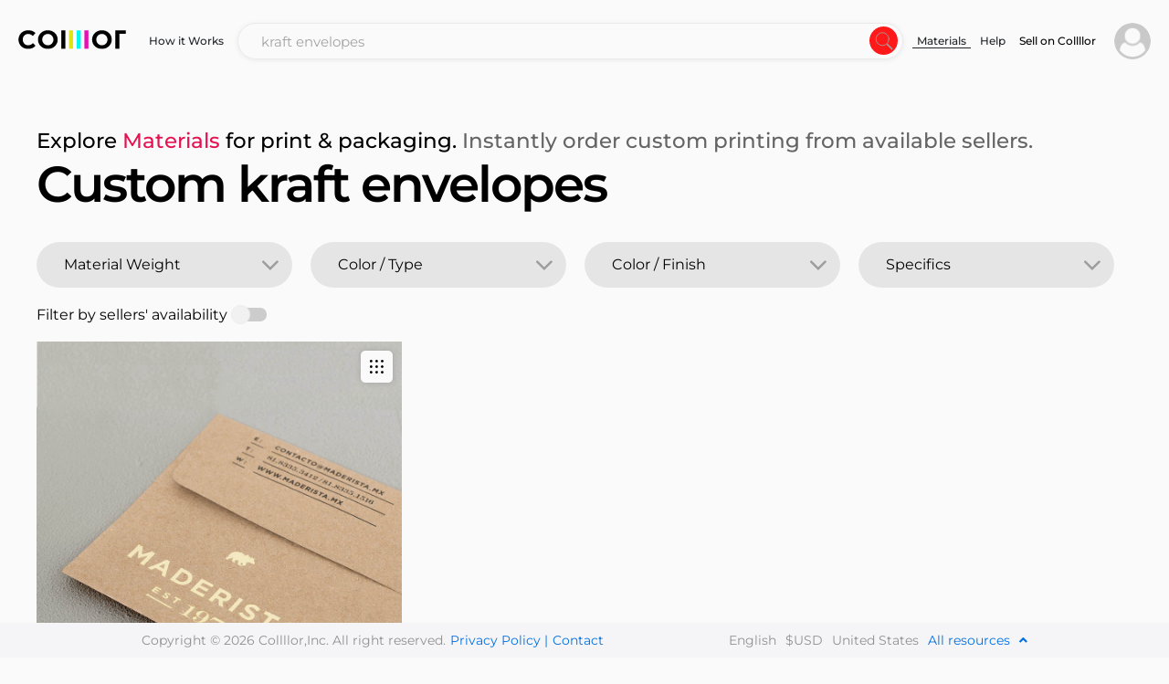

--- FILE ---
content_type: text/html; charset=utf-8
request_url: https://collllor.com/printing/best-materials/kraft-envelopes
body_size: 10377
content:
<!doctype html>
<html data-n-head-ssr lang="en" data-n-head="%7B%22lang%22:%7B%22ssr%22:%22en%22%7D%7D">
  <head >
    <meta data-n-head="ssr" charset="utf-8"><meta data-n-head="ssr" name="viewport" content="width=device-width, initial-scale=1, maximum-scale=1.0, user-scalable=no"><meta data-n-head="ssr" name="format-detection" content="telephone=no"><meta data-n-head="ssr" name="facebook-domain-verification" content="sr3v5afoyxr5li084ip5r7khraxtqe"><meta data-n-head="ssr" data-hid="og:title" name="og:title" content="kraft envelopes | Guide to materials in print &amp; packaging"><meta data-n-head="ssr" data-hid="og:type" name="og:type" content="website"><meta data-n-head="ssr" data-hid="og:url" name="og:url" content="https://collllor.com/printing/best-materials/kraft-envelopes"><meta data-n-head="ssr" data-hid="og:image" name="og:image" content="https://collllor.com/favicon.ico"><meta data-n-head="ssr" data-hid="og:description" name="og:description" content="Discover substrates in custom printing, packaging, signs, textile, and light manufacturing. One Platform. Any Custom Products From Global Vendors. Instant Estimates."><meta data-n-head="ssr" data-hid="twitter:card" name="twitter:card" content="https://collllor.com/favicon.ico"><meta data-n-head="ssr" data-hid="twitter:site" name="twitter:site" content="@collllor"><meta data-n-head="ssr" data-hid="twitter:title" name="twitter:title" content="kraft envelopes | Guide to materials in print &amp; packaging"><meta data-n-head="ssr" data-hid="twitter:image" name="twitter:image" content="https://collllor.com/favicon.ico"><meta data-n-head="ssr" data-hid="twitter:description" name="twitter:description" content="Discover substrates in custom printing, packaging, signs, textile, and light manufacturing. One Platform. Any Custom Products From Global Vendors. Instant Estimates."><meta data-n-head="ssr" data-hid="keywords" name="keywords" content="kraft envelopes | Guide to materials in print &amp; packaging"><meta data-n-head="ssr" data-hid="description" name="description" content="Discover substrates in custom printing, packaging, signs, textile, and light manufacturing. One Platform. Any Custom Products From Global Vendors. Instant Estimates."><meta data-n-head="ssr" data-hid="robots" name="robots" content="follow, index, max-snippet:-1, max-video-preview:-1, max-image-preview:large"><title>kraft envelopes | Guide to materials in print &amp; packaging</title><link data-n-head="ssr" rel="icon" type="image/x-icon" href="https://d2w1qryoks2wp.cloudfront.net/collllor.com/_nuxt/static/favicon.ico"><link data-n-head="ssr" rel="stylesheet" href="https://d2w1qryoks2wp.cloudfront.net/collllor.com/_nuxt/static/css/fonts.css"><link data-n-head="ssr" rel="stylesheet" href="https://d2w1qryoks2wp.cloudfront.net/collllor.com/_nuxt/static/css/old.css"><link data-n-head="ssr" rel="stylesheet" href="https://cdnjs.cloudflare.com/ajax/libs/font-awesome/5.15.4/css/all.min.css"><link data-n-head="ssr" rel="canonical" href="https://collllor.com/printing/best-materials/kraft-envelopes"><script data-n-head="ssr" src="https://d2w1qryoks2wp.cloudfront.net/collllor.com/_nuxt/static/libs/tagmanager.js"></script><script data-n-head="ssr" src="https://d2w1qryoks2wp.cloudfront.net/collllor.com/_nuxt/static/libs/smartlook.js" defer async></script><script data-n-head="ssr" src="https://accounts.google.com/gsi/client" async defer></script><script data-n-head="ssr" src="https://connect.facebook.net/en_US/sdk.js" async defer></script><link rel="preload" href="https://d2w1qryoks2wp.cloudfront.net/collllor.com/_nuxt/4346e05.js?v=1762423479116" as="script"><link rel="preload" href="https://d2w1qryoks2wp.cloudfront.net/collllor.com/_nuxt/b6e0c8a.js?v=1762423479116" as="script"><link rel="preload" href="https://d2w1qryoks2wp.cloudfront.net/collllor.com/_nuxt/css/d882c4e.css?v=1762423479116" as="style"><link rel="preload" href="https://d2w1qryoks2wp.cloudfront.net/collllor.com/_nuxt/207cfc6.js?v=1762423479116" as="script"><link rel="preload" href="https://d2w1qryoks2wp.cloudfront.net/collllor.com/_nuxt/css/efcab0d.css?v=1762423479116" as="style"><link rel="preload" href="https://d2w1qryoks2wp.cloudfront.net/collllor.com/_nuxt/aecd9e1.js?v=1762423479116" as="script"><link rel="preload" href="https://d2w1qryoks2wp.cloudfront.net/collllor.com/_nuxt/d7f94b3.js?v=1762423479116" as="script"><link rel="preload" href="https://d2w1qryoks2wp.cloudfront.net/collllor.com/_nuxt/b343aa1.js?v=1762423479116" as="script"><link rel="preload" href="https://d2w1qryoks2wp.cloudfront.net/collllor.com/_nuxt/1f64135.js?v=1762423479116" as="script"><link rel="preload" href="https://d2w1qryoks2wp.cloudfront.net/collllor.com/_nuxt/910104c.js?v=1762423479116" as="script"><link rel="preload" href="https://d2w1qryoks2wp.cloudfront.net/collllor.com/_nuxt/673300f.js?v=1762423479116" as="script"><link rel="preload" href="https://d2w1qryoks2wp.cloudfront.net/collllor.com/_nuxt/a8a3c7b.js?v=1762423479116" as="script"><link rel="preload" href="https://d2w1qryoks2wp.cloudfront.net/collllor.com/_nuxt/565bd38.js?v=1762423479116" as="script"><link rel="preload" href="https://d2w1qryoks2wp.cloudfront.net/collllor.com/_nuxt/cc6ade4.js?v=1762423479116" as="script"><link rel="preload" href="https://d2w1qryoks2wp.cloudfront.net/collllor.com/_nuxt/d51b69f.js?v=1762423479116" as="script"><link rel="stylesheet" href="https://d2w1qryoks2wp.cloudfront.net/collllor.com/_nuxt/css/d882c4e.css?v=1762423479116"><link rel="stylesheet" href="https://d2w1qryoks2wp.cloudfront.net/collllor.com/_nuxt/css/efcab0d.css?v=1762423479116">
  </head>
  <body >
    <div data-server-rendered="true" id="__collllor"><!----><div id="__layout"><div class="body-flex"><nav><div class="menu"><div class="menu__container"><div class="logo"><a href="/" class="nuxt-link-active"><img src="https://d2w1qryoks2wp.cloudfront.net/collllor.com/_nuxt/img/logo.2348853.svg?v=1762423479116" alt=""></a></div> <div class="menu__links"><div class="menu__links-main"><a href="/how-it-works">
      How it Works
    </a></div> <!----></div> <div class="menu__search menu__search--show"><!----></div> <div class="menu__links"><div class="menu__links-main"></div> <div class="menu__links-more"><a href="/printing/best-materials" class="nuxt-link-active">
      Materials
    </a><a href="/printing/best-materials/kraft-envelopes?designServices=true">
      Help
    </a></div></div> <div class="menu__navigation"><a href="https://sellers.collllor.com" target="_blank" class="min-height register-link register-seller-link" style="display:;"><span>Sell on Collllor</span></a> <a href="https://collllor.com/user-dashboard" target="_blank" class="min-height register-link register-seller-link" style="display:none;"><span>Saved Projects</span></a> <!----> <span class="search-icon" style="display:none;"><i class="fa-times--light"></i></span> <div class="login"><!----> <!----> <!----></div> <!----></div> <div class="menu__navigation menu__navigation--mobile menu-mobile"><div class="menu-mobile__icon"><i class="far fa-bars"></i> <!----></div> <!----></div></div> <!----> <!----><!----><!----><!----><!----></div></nav> <main class="pt-desc"><div class="materials-catalog"><div><div class="materials-header"><div class="materials-header__sub-title"><h2>
      Explore <span>Materials</span> for print &amp; packaging.
      <small>Instantly order custom printing from available sellers.</small></h2></div> <div class="materials-header__title"><h1>
      Custom kraft envelopes
      <!----></h1></div></div> <!----> <div class="product_catalog"><div class="w-100"><div class="product_item"><div class="product_item_img"><div class="product_item_info new_set_0" style="display:none;"><div class="product_item_info_top"><span>Description</span> <hr> <p>
            60lb-65lb kraft paper, thin but durable, not water-resistant.  Can be post-consumer recycled or virgin (see sellers for the stock specs). Recycled is not as strong and tear-resistant as virgin natural kraft, but it is more environmentally friendly and still carries enough strength. 
          </p></div> <span>Used for:<hr></span> <div class="product_item_info_bottom"><p>Small to medium-size grocery, retail items bags, tapes, labels, stickers, stationery.</p></div> <span class="product_item_info_code">SKU# V720</span></div> <div class="d-block gallery-material"><div auto-update="true" class="swiper carousel flicking-viewport"><div class="flicking-camera"><div class="swiper-slide"><a href="/material/60lb-kraft-102gsm-brown/720" target="_blank" class="slider-box"><!----> <!----> <img src="https://s3.us-west-2.amazonaws.com/storage1.collllor.com/images/envelopes-60lb-kraft-102gsm-brown-720-o1veuw1CdJHS1HA2.jpeg" alt="" class="count_sli show w-100 v-lazy-image"></a></div><div class="swiper-slide"><a href="/material/60lb-kraft-102gsm-brown/720" target="_blank" class="slider-box"><!----> <!----> <img src="https://s3.us-west-2.amazonaws.com/storage1.collllor.com/images/envelopes-60lb-kraft-102gsm-brown-720-tIBiFnxmw4GldrI3.jpeg" alt="" class="count_sli show w-100 v-lazy-image"></a></div><div class="swiper-slide"><a href="/material/60lb-kraft-102gsm-brown/720" target="_blank" class="slider-box"><!----> <!----> <img src="https://s3.us-west-2.amazonaws.com/storage1.collllor.com/images/envelopes-60lb-kraft-102gsm-brown-720-tIBiFnxmw4GldrI4.jpg" alt="" class="count_sli show w-100 v-lazy-image"></a></div><div class="swiper-slide"><a href="/material/60lb-kraft-102gsm-brown/720" target="_blank" class="slider-box"><!----> <!----> <img src="https://s3.us-west-2.amazonaws.com/storage1.collllor.com/images/envelopes-60lb-kraft-102gsm-brown-720-tIBiFnxmw4GldrI5.png" alt="" class="count_sli show w-100 v-lazy-image"></a></div><div class="swiper-slide"><a href="/material/60lb-kraft-102gsm-brown/720" target="_blank" class="slider-box"><!----> <!----> <img src="https://s3.us-west-2.amazonaws.com/storage1.collllor.com/images/envelopes-60lb-kraft-102gsm-brown-720-tIBiFnxmw4GldrI6.jpeg" alt="" class="count_sli show w-100 v-lazy-image"></a></div><div class="swiper-slide"><a href="/material/60lb-kraft-102gsm-brown/720" target="_blank" class="slider-box"><!----> <!----> <img src="https://s3.us-west-2.amazonaws.com/storage1.collllor.com/images/envelopes-60lb-kraft-102gsm-brown-720-tIBiFnxmw4GldrI7.jpg" alt="" class="count_sli show w-100 v-lazy-image"></a></div><div class="swiper-slide"><a href="/material/60lb-kraft-102gsm-brown/720" target="_blank" class="slider-box"><!----> <!----> <img src="https://s3.us-west-2.amazonaws.com/storage1.collllor.com/images/paper-60lb-kraft-102gsm-brown-720-XrGqRjb6kPNpLNg0.jpeg" alt="" class="count_sli show w-100 v-lazy-image"></a></div><div class="swiper-slide"><a href="/material/60lb-kraft-102gsm-brown/720" target="_blank" class="slider-box"><!----> <!----> <img src="https://s3.us-west-2.amazonaws.com/storage1.collllor.com/images/stickers-60lb-kraft-102gsm-brown-720-B5EpKzgcVNjg4wE1.jpeg" alt="" class="count_sli show w-100 v-lazy-image"></a></div></div></div> <div class="gallery-material__navigation"><button class="gallery-material__button-next"></button> <button class="gallery-material__button-prev"></button></div></div> <div class="product_item_img__navigation"><button class="product_item_img__show-image-button"><i></i></button></div></div> <div class="product_item_descr"><div class="product_item_top"><a href="/material/60lb-kraft-102gsm-brown/720" target="_blank" class="product_item_descr_text_title">
        60lb Kraft (102gsm) — Brown
      </a> <div align="center" class="product_item_infobox"><span>i</span></div></div> <!----></div> <div class="product_item_available"><!----> <a href="/material/60lb-kraft-102gsm-brown/720" target="_blank">
      Order Print &amp; Mfg (2 sellers)
    </a></div></div> <!----></div> <!----><!----><!----><!----><!----> <!----> <!----></div></div></div></main> <!----><!----><!----> <footer><div class="footer-main"><div class="footer-main__fixed" style="display:;"><div class="footer-fixed"><div class="footer-fixed__inc"><p style="display:;">
          Copyright © 2026 Collllor,Inc. All right reserved.
        </p> <a href="/document/57/privacy-policy">
          Privacy Policy |
        </a> <a href="/document/105/contact">
          Contact
        </a></div> <div class="footer-fixed__data"><p><span style="display:;">
            English
          </span> <span style="display:;">
            $USD
          </span> <span style="display:;">
            United States
          </span> <span>
            All resources
            <!----> <i class="fa fa-angle-up" style="color: #0071e3"></i></span></p></div></div></div> <div><div class="footer-main__custom footer_custom footer_custom--fixed" style="display:none;"><div class="container-fluid p-0"><div class="row justify-content-center" style="display:;"><div class="col-md-2"><div class="footer_header">
          company
          <i class="fa fa-angle-down fa-angle-up" style="display:none;"></i></div> <ul><li><a href="/document/134/what-is-collllor">
                About Us
              </a> <!----></li><li><a href="/how-it-works">
                How it Works
              </a> <!----></li><li><a href="/document/105/contact">
                Contact
              </a> <!----></li></ul></div><div class="col-md-2"><div class="footer_header">
          community
          <i class="fa fa-angle-down fa-angle-up" style="display:none;"></i></div> <ul><li><a href="/document/91/collllor-associates">
                Collllor Associates
              </a> <!----></li><li><a href="/document/100/community-standards">
                Community Standards
              </a> <!----></li><li><a href="/document/73/terms-of-use">
                Terms of Use
              </a> <!----></li><li><a href="/document/57/privacy-policy">
                Privacy Policy
              </a> <!----></li></ul></div><div class="col-md-2"><div class="footer_header">
          follow
          <i class="fa fa-angle-down fa-angle-up" style="display:none;"></i></div> <ul><li><!----> <a href="https://www.youtube.com/channel/UCRnZZcRZF2lM75rWa1MKaiw" target="_blank">
                Youtube
              </a></li><li><!----> <a href="https://www.instagram.com/collllor" target="_blank">
                Instagram
              </a></li><li><!----> <a href="https://www.facebook.com/colllllor" target="_blank">
                Facebook
              </a></li><li><!----> <a href="https://www.linkedin.com/company/collllor" target="_blank">
                Linkedin
              </a></li><li><!----> <a href="https://twitter.com/collllor" target="_blank">
                Twitter
              </a></li></ul></div><div class="col-md-2"><div class="footer_header">
          sell
          <i class="fa fa-angle-down fa-angle-up" style="display:none;"></i></div> <ul><li><!----> <a href="https://sellers.collllor.com" target="_blank">
                Sell on Collllor
              </a></li><li><a href="/document/108/designers">
                Designers
              </a> <!----></li><li><a href="/document/107/print-suppliers">
                Print Suppliers
              </a> <!----></li></ul></div><div class="col-md-2"><div class="footer_header">
          support
          <i class="fa fa-angle-down fa-angle-up" style="display:none;"></i></div> <ul><li><a href="/help/user">
                Help Center
              </a> <!----></li><li><a href="/site-map">
                Site map
              </a> <!----></li></ul></div></div> <div class="footer_custom__info" style="display:;"><div class="d-inline-block w-100">
        For more information text at
        <a href="tel:404-689-9900" class="d-inline">
          404-689-9900
        </a></div> <div style="display:none;"><p>
          Copyright © 2026 Collllor,Inc. All right reserved.
        </p> <p><span>English</span> <span>$USD</span> <span>United States</span></p></div></div></div></div></div></div></footer></div></div></div><script>window.__NUXT__=(function(a,b,c,d,e,f,g,h,i,j,k,l,m,n,o,p,q,r,s,t,u,v,w,x,y,z,A,B,C,D,E,F,G,H,I,J,K,L,M,N,O,P,Q,R,S,T,U,V,W,X,Y,Z,_,$,aa,ab,ac,ad,ae,af,ag,ah,ai,aj,ak,al,am,an,ao,ap,aq,ar,as,at,au){k.type=13;k.name="Shipping Methods";k.isSelect=c;k.isField=a;k.isCounter=a;k.placeholder=ai;k.options=g;k.model=a;k.query="filterDelivery";k.description=a;k.imageTip=a;k.disabled=c;k.isMain=a;k.isSecondary=a;k.isLast=a;k.isMainType=a;k.maxValue=a;k.minValue=a;k.isSmall=b;l.type=9;l.name="Production Time";l.isSelect=c;l.isField=a;l.isCounter=a;l.placeholder=ai;l.options=g;l.model=a;l.query="filterProductionTime";l.description=a;l.imageTip=a;l.disabled=b;l.isMain=a;l.isSecondary=a;l.isLast=a;l.isMainType=a;l.maxValue=a;l.minValue=a;l.isSmall=b;n.id=a;n.idParent=a;n.text=a;n.type=a;n.typePage=a;n.files=[{file:a}];o.type=ad;o.name="Units";o.isSelect=c;o.isField=a;o.isCounter=a;o.placeholder=ae;o.options=g;o.model=a;o.query=af;o.description=a;o.imageTip=a;o.disabled=b;o.isMain=a;o.isSecondary=a;o.isLast=a;o.isMainType=a;o.maxValue=a;o.minValue=a;o.isSmall=c;s.src=a;s.width=a;s.height=a;t[0]={src:a,width:a,height:a};w.type=8;w.name="Quantity";w.isSelect=c;w.isField=a;w.isCounter=a;w.placeholder="1";w.options=g;w.model=a;w.query="filterQuantity";w.description=a;w.imageTip=a;w.disabled=c;w.isMain=a;w.isSecondary=a;w.isLast=a;w.isMainType=a;w.maxValue=a;w.minValue=a;w.isSmall=b;D.type=10;D.name="Trim";D.isSelect=c;D.isField=a;D.isCounter=a;D.placeholder="No";D.options=g;D.model=a;D.query="filterTrim";D.description=a;D.imageTip=a;D.disabled=c;D.isMain=a;D.isSecondary=a;D.isLast=a;D.isMainType=a;D.maxValue=a;D.minValue=a;D.isSmall=c;J.type=11;J.name="Total Size";J.isSelect=a;J.isField=c;J.isCounter=c;J.placeholder="-";J.options=g;J.model=a;J.query="filterTotalSize";J.description=a;J.imageTip=a;J.disabled=c;J.isMain=a;J.isSecondary=a;J.isLast=a;J.isMainType=a;J.maxValue=a;J.minValue=a;J.isSmall=c;N[0]=O;O.code="V720";O.customizations="Letterheads no bleed, PMS, Foils:, matching envelopes, stickers-round, rectangular, oval";O.description="60lb-65lb kraft paper, thin but durable, not water-resistant.  Can be post-consumer recycled or virgin (see sellers for the stock specs). Recycled is not as strong and tear-resistant as virgin natural kraft, but it is more environmentally friendly and still carries enough strength. ";O.idProduct=720;O.nameProduct="60lb Kraft (102gsm) Brown ";O.linkVideo=d;O.images={first:[{src:"https:\u002F\u002Fs3.us-west-2.amazonaws.com\u002Fstorage1.collllor.com\u002Fimages\u002Fenvelopes-60lb-kraft-102gsm-brown-720-o1veuw1CdJHS1HA2.jpeg",isCompanyPicture:b}],secondary:[{src:"https:\u002F\u002Fs3.us-west-2.amazonaws.com\u002Fstorage1.collllor.com\u002Fimages\u002Fenvelopes-60lb-kraft-102gsm-brown-720-tIBiFnxmw4GldrI3.jpeg",isCompanyPicture:b},{src:"https:\u002F\u002Fs3.us-west-2.amazonaws.com\u002Fstorage1.collllor.com\u002Fimages\u002Fenvelopes-60lb-kraft-102gsm-brown-720-tIBiFnxmw4GldrI4.jpg",isCompanyPicture:b},{src:"https:\u002F\u002Fs3.us-west-2.amazonaws.com\u002Fstorage1.collllor.com\u002Fimages\u002Fenvelopes-60lb-kraft-102gsm-brown-720-tIBiFnxmw4GldrI5.png",isCompanyPicture:b},{src:"https:\u002F\u002Fs3.us-west-2.amazonaws.com\u002Fstorage1.collllor.com\u002Fimages\u002Fenvelopes-60lb-kraft-102gsm-brown-720-tIBiFnxmw4GldrI6.jpeg",isCompanyPicture:b},{src:"https:\u002F\u002Fs3.us-west-2.amazonaws.com\u002Fstorage1.collllor.com\u002Fimages\u002Fenvelopes-60lb-kraft-102gsm-brown-720-tIBiFnxmw4GldrI7.jpg",isCompanyPicture:b},{src:"https:\u002F\u002Fs3.us-west-2.amazonaws.com\u002Fstorage1.collllor.com\u002Fimages\u002Fpaper-60lb-kraft-102gsm-brown-720-XrGqRjb6kPNpLNg0.jpeg",isCompanyPicture:b},{src:"https:\u002F\u002Fs3.us-west-2.amazonaws.com\u002Fstorage1.collllor.com\u002Fimages\u002Fstickers-60lb-kraft-102gsm-brown-720-B5EpKzgcVNjg4wE1.jpeg",isCompanyPicture:b}]};O.coatingSub=a;O.materialSub="Brown";O.paperSub="60lb Kraft (102gsm)";O.materials={text:"60lb Kraft (102gsm) — Brown"};O.possibleUse="Small to medium-size grocery, retail items bags, tapes, labels, stickers, stationery.";O.productType=[{id:a}];O.effects=[{name:a,image:P,description:a,subImages:Q}];O.finishes=[{name:a,image:P,description:a,subImages:Q}];O.sellers=i;O.seoDescription="Instant prices from industry top print professionals. 60lb natural Kraft paper bags, shopping bags custom printing, labels, tapes, stickers.";O.seoKeywords="brown labels, kraft labels, kraft stickers, custom shopping bags, \ncustom logo shopping bags,\ncustom printed brown bags, \ncustom print bags,\nprinting places near me,\nprinting service near me,\n60lb kraft paper, 60lb recycled kraft paper printing";O.seoTitle="Custom Brown Kraft Bags Labels Tape | Compare Prices | Collllor";O.specific=a;O.isHaveSellersForSpecific=a;O.materialSuppliers=[{id:a,name:a,title:a,logo:a,phone:a,site:a,email:a,fileCatalog:a,attributes:[{nameType:a,nameSubType:a}],country:{name:a,image:a}}];P.src=a;P.width=a;P.height=a;Q[0]={src:a,width:a,height:a};_.id=a;_.name=a;_.image=s;_.description=a;_.colors=a;_.subImages=t;_.nameParent=a;_.descriptionParent=a;_.idParent=a;_.imageParent={src:a,width:a,height:a};$.id=a;$.name=a;$.image={src:a,width:a,height:a};$.tags=[{id:a,name:a,idAddon:a,image:{src:a,width:a,height:a},description:a,colors:a}];aa.id=a;aa.color=a;ab.id=a;ab.name=a;ac.val=a;ac.count=h;aj.type=I;aj.name=a;aj.isSelect=a;aj.isField=c;aj.isCounter=a;aj.placeholder="Height";aj.options=g;aj.model=a;aj.query=ak;aj.description=a;aj.imageTip=a;aj.disabled=c;aj.isMain=a;aj.isSecondary=a;aj.isLast=a;aj.isMainType=a;aj.maxValue=a;aj.minValue=a;aj.isSmall=c;return {layout:"index",data:[{}],fetch:{},error:a,state:{aboutGallery:{options:{index:h,history:b,closeOnScroll:b},isOpen:b,data:[],itemFirst:{},onPage:[],itemGallery:{w:L,h:L,title:"This is representative work similar to what may be sold on Collllor.com",keyword:a},maxOnPageImages:f},aiChat:{messages:[],errors:[],thread:a,isLoadingMessages:c,isSendingMessage:b,isLoadingIntervalMessages:b},alert:{alerts:[],alert:{isSuccess:c,text:"Successfully",visible:b},alertsShowTime:3000,alertsAnimateTime:300},app:{isLoad:c,init:c,query:d,queryKeys:["style","colorsEffects","finishes","buttons","front","uniq"],queryRebuild:{isRebuild:c},queryToPrices:{scrollTo:"price"},isOpenSingIn:b,visible:{about:c,productStyle:c,colorEffectTreatment:b,uniqueness:b,seller:b},isOpenCartOnLoad:b,isOpenProfileOnLoad:b,states:[],isAcceptCookie:b,settings:{fee:{seller:{value:"3"},user:{value:"4"}}},registerButtonLabel:"Get Started Instantly"},cart:{allCost:h,materialCost:h,product:{price:h,name:d,image:d,product:{material:d,type:d,front:{title:"Front",values:{colorsEffects:[{name:d,color:d}],finishes:[{name:d}]}},buttons:[],innerPage:{},addons:[]}},seller:{},details:{ordersDetails:{},set:{name:d,images:[]},sets:[{name:d,images:[]}],countSets:e,comment:d,approval:{values:[],selected:b}},delivery:{isPickItUp:b,isDelivery:b,to:a,from:a,pickItUpLocations:[],officeLocations:[],locationsSeller:[],location:{pickItUp:{name:d,careOf:d,city:d,state:d,postalCode:a,zip:a,phone:d,operatingTime:[{day:d,timeOpen:"11-20",timeClose:"6"}],selected:b,taxPercent:a},office:{name:d,careOf:d,addressOne:d,city:d,states:{selected:d,values:[]},postalCode:a,isBusiness:b,selected:b,taxPercent:a,isApplies:b}},activeIds:{idTo:a,idFrom:a},isLoadingMethods:b},deliveryMethods:{methods:[],method:{nameDay:d,mouth:d,day:a,type:{name:d,price:h}},shipping:h,sellerShippingType:h,shippingDefault:h,selected:b,isServiceDelivery:b},payment:{payInFull:b,payOverTime:b,cards:[],bankAccountOld:{bankName:"STRIPE TEST BANK",last4:"XXXX4440",routingNumber:"111000000",country:"US",currency:"usd"},bankAccount:b,useMyShipping:b,billingAddress:b},thanks:{link:d},openModal:{productDetails:b,addComment:b,cancellationSeller:b,deliveredChoice:b,pickItUp:b},visible:{details:c,delivery:b,deliveryMethods:b,payment:b,thanks:b},linkProduct:d,productData:d,createOrder:b,isKit:b,idsServicesShipping:[i,j]},chat:{},design:{data:[],dataTrend:[],typeTrendSearch:"is-trend",lastMaterialType:d},document:{data:{content:a,id:a,link:a,name:a,type:a,updated:a},isNeedMenu:b},guide:{guidesAll:{product:[],industry:[]},guidesActive:[],productActive:[],activeMaterial:b,product:b,typeActive:h,types:[{value:"by-industry",prop:"industry",label:"BY INDUSTRY"},{value:"by-material",prop:"product",label:"BY MATERIAL"}],sorting:[{value:"alphabetical",label:"Alphabetical"}],firstInGuide:c},help:{allPages:[],type:{},indexActive:a,name:"Shopping help",isNoSellerAuth:b,isLoad:b},home:{data:[],keywords:[],types:[],typeTags:[],headerData:{},isLoad:b,defaultMainType:e,headerType:i,initAnimation:b,timeAnimation:M},mail:{isHaveNewMessage:b},materials:{data:N,materialData:{},visible:N,endResponse:b,dataBeforeUseFilter:[O],filter:[],isSetSeller:b,company:{},countPreload:20,idCompany:a,load:c,sellerSearch:b,initMaterials:c,isUsedFilters:b},menuForm:{typesSearchData:{main:"main",guide:"guide",helpUser:"helpUser",helpSeller:"helpSeller"},dataItemTypeNotFound:{name:d,category:"NotFound"},data:[],notFoundTextsRegs:[q,R],dataLabels:[{id:S,idParent:a,text:r,type:e,typePage:f,recursionchild:n,child:[]},{id:T,idParent:a,text:y,type:e,typePage:f,recursionchild:n,child:[]},{id:U,idParent:a,text:z,type:e,typePage:f,recursionchild:n,child:[]},{id:V,idParent:a,text:A,type:e,typePage:f,recursionchild:n,child:[]},{id:W,idParent:a,text:B,type:e,typePage:f,recursionchild:n,child:[]},{id:X,idParent:a,text:C,type:e,typePage:f,recursionchild:n,child:[]}],staticLabels:[{id:S,type_page:f,text:r,id_parent:a,type:e,child:[]},{id:T,type_page:f,text:y,id_parent:a,type:e,child:[]},{id:U,type_page:f,text:z,id_parent:a,type:e,child:[]},{id:V,type_page:f,text:A,id_parent:a,type:e,child:[]},{id:W,type_page:f,text:B,id_parent:a,type:e,child:[]},{id:X,type_page:f,text:C,id_parent:a,type:e,child:[]}],labelsType:f,typesSearchMain:{},category:{materials:r,machines:z,suppliers:A,productTypes:B,all:C}},product:{data:{},isLoading:c,idCompany:a},productColor:{colorEffects:[],finishes:[],modal:{},isCanViewAddons:b,isHaveErrorInnerPage:b},productConstructor:{keywords:[],types:[],materials:[],effects:[],materialsSorted:[],materialData:{},typesData:{},material:{},innerData:[],sellers:[],filters:{},prices:[],materialsFilter:[],materialsFilterEffect:{},materialsFilterSpecific:{},showStep:{one:{isCanBlock:b,isShow:c,isCanGettingData:b,query:{keyword:{value:b,required:c}}},two:{isCanBlock:b,isShow:b,isCanGettingData:b,query:{idType:{value:b,required:c},idTag:{value:b,required:c}}},three:{isCanBlock:b,isShow:b,isCanGettingData:b,query:{idMaterial:{value:b,required:c}}},fourBefore:{isShow:b,isCanGettingData:c,query:b,isCanBlock:b},four:{isShow:b,isCanGettingData:c,query:b,isCanBlock:b},five:{isShow:b,isCanGettingData:c,query:b,isCanBlock:c},six:{isShow:b,isCanGettingData:c,query:b,isCanBlock:c},seven:{isShow:b,isCanGettingData:c,query:b,isCanBlock:c}},activeStep:d,initAnimation:b,timeAnimation:M,idCompany:Y,company:{},isLoadingConnectedMaterials:b,advertisement:{},isLoadingContentClientPage:b,isShowOwnProfile:b},productStyle:{styles:[{idType:a,name:a,description:a,picture:{height:a,src:a,width:a},buttons:[{idButton:a,name:a,type:b}],tags:[{idTags:a,name:a,description:a,picture:{height:a,src:a,width:a},addons:[{idAddons:a,nameAddons:a,pictureAddons:{height:a,src:a,width:a},tags:[{idTags:a,nameTags:a,description:a,colors:a,pictureTags:{height:a,src:a,width:a}}]}],options:[{id:a,name:a,nameParent:a,picture:a,description:a}],colorEffects:[{description:a,id:a,name:a,numberColors:a,picture:a}],finishes:[{description:a,id:a,name:a,numberColors:a,picture:a}],buttonsData:{paperTypes:[{idPaper:a,namePaper:a}]}}],priceTable:a}],activeStyle:{},modal:{},activeIndex:a},productUniq:{uniqueness:[],activeIndex:a,modal:{},options:[]},project:{data:{idCompany:a,idMaterial:a,name:a,buildLink:a,priceRequest:{idMaterial:a,idKeywordIcon:a,idCompany:Y,type:{id:a,idTag:a},effects:[{id:a,idSide:a,number:a}],options:[{id:a,idSide:a}],uniq:[{id:a,tags:[{id:a,number:a}]}],inners:[{idMaterial:a,idType:a,design:[{id:a}],effects:[{id:a,idSide:a,number:a}],pageCount:a}],filter:{unit:a,sizeW:a,sizeH:a,sizeL:a,sizeWField:a,sizeHField:a,sizeLField:a,quantity:a,quantityField:a,productionTime:a,isNeedTrim:a,shippingMethod:a},buttons:[{id:a,effects:[{id:a,colors:a}]}]},userChoiceRequest:Z,size:a,quantity:a,keywordName:a,connectedItems:{effects:[{id:a,name:a,image:s,description:a,colors:a,subImages:t}],finishes:[{id:a,name:a,image:{src:a,width:a,height:a},description:a,subImages:[{src:a,width:a,height:a}]}],buttons:[{id:a,name:a,isInner:a,effects:[{id:a,name:a,image:s,description:a,colors:a,subImages:t}],finishes:[{id:a,name:a,image:{src:a,width:a,height:a},description:a,subImages:[{src:a,width:a,height:a}]}],materials:[{id:a,text:a,isCombination:a,types:[{id:a,name:a,image:{src:a,width:a,height:a},description:a}]}]}],options:[_],productOptions:[{id:a,name:a,image:s,description:a,colors:a,subImages:t,nameParent:a,descriptionParent:a,isColor:a}],uniq:[$],type:{type:{id:a,name:a,image:{src:a,width:a,height:a}},tag:{id:a,name:a,image:{src:a,width:a,height:a}}},material:{name:a,id:a},typeDataOptions:{options:[_],uniq:[$]},inners:[{effects:{front:[{id:a,name:a,image:{src:a,width:a,height:a},description:a,colors:a}],back:[{id:a,name:a,image:{src:a,width:a,height:a},description:a,colors:a}]},finishes:{front:[{id:a,name:a,image:{src:a,width:a,height:a},description:a}],back:[{id:a,name:a,image:{src:a,width:a,height:a},description:a}]},pageCounts:{min:a,max:a},design:[{id:a,name:a,type:a}]}],keywordIcon:{name:a,id:a}},price:{id:a,idCompany:a,shippedFrom:Z,comment:a,productionTime:a,price:{size:a,sizeCustom:a,uniqDays:a,quantity:a,value:a,idTypePrice:a,time:a,quantityFull:a,quantityCustom:a,idProductionTime:a},bulk:{from:a,to:a,percent:a},currency:a,shipping:{id:a,value:a,currency:a,label:a,service:a},isBroker:a},seller:{avatar:a,avatarColor:{id:a,color:a},awards:[{id:a,idFilter:a,idSeller:a,name:a}],comments:[{createdAt:a,description:a,id:a,jobQuality:{label:a,status:a,value:a},shippingQuality:{label:a,status:a,value:a},user:{id:a,avatar:a,avatarColor:aa,createdAt:a,email:a,firstName:a,lastName:a,name:a,industry:ab,initials:a,isAdmin:b,isSeller:b,isVendor:b,isBroker:b,isResource:b,isSetNonRatingOrders:b,isFreeze:b,rating:ac,score:a,idCompany:a}}],description:a,id:a,initials:a,fileFormatsPreferred:a,kit:{price:{val:a,currency:a}},name:a,rate:{review:a,val:a,ratings:{job:{label:a,status:a,value:a},shipping:{label:a,status:a,value:a}}},ratings:[{label:a,status:a,val:a}],response:{rate:a,time:a,transactions:a},since:a,portfolio:[{image:{src:a,width:a,height:a},name:a}],deliveryLocations:[{id:a,name:a,careOf:a,country:a,city:a,state:a,zip:a,postalCode:a,phone:a,operatingTime:a,taxPercent:a,isApplies:a,default:a}],pickUpLocations:[{id:a,name:a,careOf:a,country:a,city:a,state:a,zip:a,postalCode:a,phone:a,operatingTime:a,taxPercent:a,isApplies:a,default:a}],approvals:[{commission:a,days:a,id:a,idApprovalType:a,idAppType:a,idSeller:a,name:a,price:a,isDays:a}],profile:[{id:a,name:a,src:a,image:{width:a,height:a}}],isSetFiles:b,isApproved:b,mainLocation:{country:a,city:a},isVerify:a,isGenerated:a,isCanViewPrices:a,isPrivateMode:a,certificates:[{name:a,image:a}],years:a},isKit:a,createdAt:a,status:{id:a,label:a},isBroker:a,id:a}},promo:{notFoundTextsRegs:[q,R],isView:c},sellerRegister:{activeTab:h,options:[],seller:{options:[],material:d,files:[],company:{},contact:{},errors:{options:d,material:d,company:d,contact:d,files:d},suggest:d},country:[],regions:[],isLoadAdd:c,isLoad:b,resultAdd:{},isNeedValidateForms:b,isValidForm:{company:b,material:b,contact:b,files:c},questions:[],cards:[],text:[],mapText:[],categories:[],companies:[],isUploadingFiles:b,infoVendor:{}},sellers:{data:[],sortEffects:[],sortEffectsFilters:[],filters:[{type:h,name:"Stock 2D",sizeLabel:u,squareValue:b,fieldFirstInTotalSize:b,fieldsAll:b,sizeFilters:{units:o,sizeWidthHeight:{type:e,name:v,isSelect:c,isField:a,isCounter:a,placeholder:ag,options:g,model:a,query:ah,description:a,imageTip:"https:\u002F\u002Fd2w1qryoks2wp.cloudfront.net\u002Fcollllor.com\u002F_nuxt\u002Fimg\u002F2dstock.1c3b0a8.png?v=1762423479116",disabled:c,isMain:a,isSecondary:a,isLast:a,isMainType:a,maxValue:a,minValue:a,isSmall:b},trim:D,quantity:w,delivery:k},sellerFilters:{productionTime:l}},{type:e,name:"Custom 2D",sizeLabel:E,squareValue:"²",fieldFirstInTotalSize:m,fieldsAll:[{value:a,sort:m},{value:a,sort:F}],sizeFilters:{units:o,sizeWidthField:{type:f,name:v,isSelect:a,isField:c,isCounter:a,placeholder:G,options:g,model:a,query:H,description:a,imageTip:"https:\u002F\u002Fd2w1qryoks2wp.cloudfront.net\u002Fcollllor.com\u002F_nuxt\u002Fimg\u002Farea.688cb79.png?v=1762423479116",disabled:c,isMain:a,isSecondary:a,isLast:a,isMainType:a,maxValue:a,minValue:a,isSmall:c},sizeHeightField:aj,totalSize:J,delivery:k},sellerFilters:{productionTime:l}},{type:i,name:"Linear",sizeLabel:E,squareValue:b,fieldFirstInTotalSize:x,fieldsAll:[{value:a,sort:m},{value:a,sort:x}],sizeFilters:{units:o,sizeWidthLength:{type:al,name:"Size W",isSelect:c,isField:a,isCounter:a,placeholder:G,options:g,model:a,query:am,description:a,imageTip:"https:\u002F\u002Fd2w1qryoks2wp.cloudfront.net\u002Fcollllor.com\u002F_nuxt\u002Fimg\u002Fliner.e38e72c.png?v=1762423479116",disabled:c,isMain:a,isSecondary:a,isLast:a,isMainType:a,maxValue:a,minValue:a,isSmall:b},sizeLengthField:{type:p,name:"Size L",isSelect:a,isField:c,isCounter:a,placeholder:an,options:g,model:a,query:K,description:a,imageTip:a,disabled:c,isMain:a,isSecondary:a,isLast:a,isMainType:a,maxValue:a,minValue:a,isSmall:c},totalSize:J,delivery:k},sellerFilters:{productionTime:l}},{type:j,name:"Custom 3D",squareValue:"³",sizeLabel:E,fieldFirstInTotalSize:m,fieldsAll:[{value:a,sort:m},{value:a,sort:x},{value:a,sort:F}],sizeFilters:{units:o,sizeWidthField:{type:f,name:"Size (WxLxH)",isSelect:a,isField:c,isCounter:a,placeholder:G,options:g,model:a,query:H,description:a,imageTip:"https:\u002F\u002Fd2w1qryoks2wp.cloudfront.net\u002Fcollllor.com\u002F_nuxt\u002Fimg\u002F3dstock.668b2fe.png?v=1762423479116",disabled:c,isMain:a,isSecondary:a,isLast:a,isMainType:a,maxValue:a,minValue:a,isSmall:c},sizeLengthField:{type:p,name:a,isSelect:a,isField:c,isCounter:a,placeholder:an,options:g,model:a,query:K,description:a,imageTip:a,disabled:c,isMain:a,isSecondary:a,isLast:a,isMainType:a,maxValue:a,minValue:a,isSmall:c},sizeHeightField:aj,totalSize:J,delivery:k},sellerFilters:{productionTime:l}},{type:f,name:"Apparel",sizeLabel:u,squareValue:b,fieldFirstInTotalSize:b,fieldsAll:b,sizeFilters:{sizeMetric:{type:j,name:v,isSelect:c,isField:a,isCounter:a,placeholder:ao,options:g,model:a,query:ap,description:a,imageTip:a,disabled:b,isMain:a,isSecondary:a,isLast:a,isMainType:a,maxValue:a,minValue:a,isSmall:c},quantity:w,delivery:k},sellerFilters:{productionTime:l}},{type:p,name:"Stock 3D",sizeLabel:u,squareValue:b,fieldFirstInTotalSize:b,fieldsAll:b,sizeFilters:{units:o,sizeWidthHeightLength:{type:i,name:"Size (WxHxL)",isSelect:c,isField:a,isCounter:a,placeholder:"WxHxL",options:g,model:a,query:"filterSizeWidthHeightLength",description:a,imageTip:"https:\u002F\u002Fd2w1qryoks2wp.cloudfront.net\u002Fcollllor.com\u002F_nuxt\u002Fimg\u002F3d.f9afb09.png?v=1762423479116",disabled:c,isMain:a,isSecondary:a,isLast:a,isMainType:a,maxValue:a,minValue:a,isSmall:b},trim:D,quantity:w,delivery:k},sellerFilters:{productionTime:l}},{type:I,name:"Multipages",sizeLabel:u,squareValue:b,fieldFirstInTotalSize:b,fieldsAll:b,sizeFilters:{units:o,sizeWidthHeight:{type:e,name:v,isSelect:c,isField:a,isCounter:a,placeholder:ag,options:g,model:a,query:ah,description:a,imageTip:"https:\u002F\u002Fd2w1qryoks2wp.cloudfront.net\u002Fcollllor.com\u002F_nuxt\u002Fimg\u002Fmultipages.18a289a.jpg?v=1762423479116",disabled:c,isMain:a,isSecondary:a,isLast:a,isMainType:a,maxValue:a,minValue:a,isSmall:b},trim:D,quantity:w,delivery:k},sellerFilters:{productionTime:l}}],filter:{},filterClear:{},filterQuery:{},delimiterSymbol:"x",optionFilterDefault:{id:a,label:a,values:[]},valueOptionFilterDefault:{idSeller:a,idxPrice:a,idxType:a},valueSellerOptionFilterDefault:{idSeller:a},fieldsQuery:{widthLength:{query:am,sort:m},width:{query:H,sort:m},height:{query:ak,sort:F},length:{query:K,sort:x}},filterItemTotalSize:{typeFilter:aq,keyFilter:"totalSize"},isViewPrices:b,indexView:a,indexCart:a,idCartSeller:a,notFoundPrice:b,idSideFront:34,idSideBack:15,threeDFilterType:j,threeDStockFilterType:p,linerFilterType:i,approvalFilterType:f,priceTablesWitchHaveOneQuantity:[e,i,j],approvalMetric:[{label:"XS",sort:e},{label:"S",sort:i},{label:"M",sort:j},{label:ao,sort:f},{label:"XL",sort:p},{label:"XXL",sort:I},{label:"XXXL",sort:ad},{label:"Kids XS",sort:e},{label:"Kids S",sort:i},{label:"Kids M",sort:j},{label:"Kids L",sort:f},{label:"Kids XL",sort:p}],filersPropsType:{size:aq,seller:"sellerFilters"},init:c,sortedQuery:{filterSpecificSellers:a,filterProductionTime:a,filterUnits:a,filterSizeMetric:a,filterSizeWidthHeight:a,filterSizeWidthLength:a,filterSizeWidthHeightLength:a,filterSizeWidthField:a,filterSizeLengthField:a,filterSizeHeightField:a,filterDelivery:a,filterTrim:a,filterQuantity:a},itemsTypesFilterWithSelectField:[al],defaultSizeForField:e,mainFilterQuery:af,subFilterQuery:ap,userChoice:{},activeSizeProperty:{},isFindSellersWithFieldsItem:c,isOpenProfile:b,isLoading:c,defaultNumberPage:e,defaultSizeFilterUsed:{name:"units",label:ae},defaultSellerFilterUsed:{name:"productionTime",label:"Standard"},moreComments:[]},sitemap:{isLoad:b,data:{materials:[],ideas:[],products:[]},labels:{materials:"Keywords",ideas:y,products:r},path:{materials:{name:"printing-best-materials-materialType",params:{materialType:a}},ideas:{name:"printing-best-ideas-materialType",params:{materialType:a}},products:{name:"calculate-material",params:{linkMaterial:a,idMaterial:a}}}},supplier:{data:{},isLoading:c},types:{data:[],tags:[],materials:[]},user:{selectStyle:{},selectColorEffects:[],selectFinishes:[],selectUniq:[],usageButtons:[],useFront:c,indexActiveModal:h,activeModalColor:{},paperTypes:[],previewSrc:b,isAuth:b,deliveryAndPayment:{bank:{bankName:a,country:a,currency:a,id:a,last4:a,routingNumber:a},billingAddress:{fio:a},cards:[{id:a,isDefault:b,number:b,type:b}],officeLocations:[{address:a,careOf:a,city:a,id:a,idState:a,isBusiness:a,isDefault:b,name:a,state:a,zip:a}]},selectSeller:a,token:a,industries:[],userData:{id:a,avatar:a,avatarColor:aa,createdAt:a,email:a,firstName:a,lastName:a,name:a,industry:ab,initials:a,isAdmin:b,isSeller:b,isVendor:b,isBroker:b,isResource:b,isSetNonRatingOrders:b,isFreeze:b,rating:ac,score:a,idCompany:a},rememberRoute:b,userTokenKey:"access_token",userCartKey:"cart",dataProfile:{avatar:a,avatarColor:{id:a,color:a},initials:a,isAdmin:b,isSeller:b,isVendor:b,isBroker:b,isResource:b,isFindUser:b,isActiveUser:b,email:a,passwordReset:a,isApprovedSeller:b,companyLink:a},idChatWithAssistant:a,registerType:a,cart:a},userButtons:{useFront:c,usageButtons:[],sameAsText:d,previewSrc:{},activeIndex:a,modal:{values:b,index:a},innerPageValues:{colorEffects:[],finishes:[],papers:{values:[],selected:a},pages:[],design:[],colorEffectsBack:[],finishesBack:[],numberPages:d,pageCount:d,pageCountMax:d,pageCountMin:d},totalPageCount:h,totalPageCountMax:h,isLoadingDataInners:b},userDashboard:{settings:{}},i18n:{routeParams:{}}},serverRendered:c,routePath:"\u002Fprinting\u002Fbest-materials\u002Fkraft-envelopes",config:{_app:{basePath:q,assetsPath:q,cdnURL:"https:\u002F\u002Fd2w1qryoks2wp.cloudfront.net\u002Fcollllor.com\u002F_nuxt\u002F"}},__i18n:{langs:{en:{textLogo:"ULTIMATE PRINTING PLATFORM",searchFormMaterialsType:"Build your Sample",searchFormInspirationType:"Order Pre-made Samples",searchFormCompanyType:ar,searchFormNoFoundType:"Not found",searchArticlesGuideType:"Articles",searchPagesHelpUserType:as,searchArticlesHelpUserType:at,searchPagesHelpSellerType:as,searchArticlesHelpSellerType:at,headerRegisterLinkText:au,headerSignInLinkText:"SIGN IN",headerBackToMaterialsText:"Back to materials",footerCompanyLabel:ar,footerCompanyAboutLabel:"About Collllor",footerCompanyHowLabel:"How it Works",footerCompanyCareerLabel:"Career",footerCompanyPressLabel:"Press",footerCompanyContactLabel:"Contact",footerCommunityLabel:"Community",footerAssociatesLabel:"Collllor Associates",footerStandardsLabel:"Community Standards",footerTermsLabel:"Terms of Use",footerPrivacyLabel:"Privacy Policy",footerSocialsLabel:"Follow",footerYoutubeLabel:"Youtube",footerInstagramLabel:"Instagram",footerFacebookLabel:"Facebook",footerLinkedinLabel:"Linkedin",footerTwitterLabel:"Twitter",footerSellerLabel:"Sell",footerSellLabel:au,footerDesignersLabel:"Designers",footerPrintLabel:"Print Suppliers",footerSupportLabel:"Support",footerGuideLabel:"Buyer's Guide",footerFindDesignerLabel:"Find Designer",footerHelpLabel:"Help Center",footerInfoPhoneLabel:"For more information text at",footerInfoPhone:"404-689-9900",footerInfoCopyrightLabel:"Collllor,Inc. All right reserved.",footerInfoCopyright:"Copyright ©",footerSiteMapLabel:"Site Map",cookieText:"This site uses cookies. By continuing to browse the site, you are agreeing",cookieTextLink:"to our use of *cookies*"}}}}}(null,false,true,"",1,4,Array(0),0,2,3,{},{},"sizeWidth",{},{},5,"\u002F","Materials",{},Array(1),"Size:","Size (WxH)",{},"sizeLength","Ideas","Equipment","Suppliers","Product Types","Companies",{},"From size:","sizeHeight","Width","filterSizeWidthField",6,{},"filterSizeLengthField",900,1500,Array(1),{},{},Array(1),".",1089,1090,1091,1092,2585,2586,void 0,"raw",{},{},{},{},{},7,"IN","filterUnits","WxH","filterSizeWidthHeight","Any",{},"filterSizeHeightField",14,"filterSizeWidthLength","Length","L","filterSizeMetric","sizeFilters","Company","Shopping help pages","Shopping help articles","Sell on Collllor"));</script><script src="https://d2w1qryoks2wp.cloudfront.net/collllor.com/_nuxt/4346e05.js?v=1762423479116" defer></script><script src="https://d2w1qryoks2wp.cloudfront.net/collllor.com/_nuxt/d7f94b3.js?v=1762423479116" defer></script><script src="https://d2w1qryoks2wp.cloudfront.net/collllor.com/_nuxt/b343aa1.js?v=1762423479116" defer></script><script src="https://d2w1qryoks2wp.cloudfront.net/collllor.com/_nuxt/1f64135.js?v=1762423479116" defer></script><script src="https://d2w1qryoks2wp.cloudfront.net/collllor.com/_nuxt/910104c.js?v=1762423479116" defer></script><script src="https://d2w1qryoks2wp.cloudfront.net/collllor.com/_nuxt/673300f.js?v=1762423479116" defer></script><script src="https://d2w1qryoks2wp.cloudfront.net/collllor.com/_nuxt/a8a3c7b.js?v=1762423479116" defer></script><script src="https://d2w1qryoks2wp.cloudfront.net/collllor.com/_nuxt/565bd38.js?v=1762423479116" defer></script><script src="https://d2w1qryoks2wp.cloudfront.net/collllor.com/_nuxt/cc6ade4.js?v=1762423479116" defer></script><script src="https://d2w1qryoks2wp.cloudfront.net/collllor.com/_nuxt/d51b69f.js?v=1762423479116" defer></script><script src="https://d2w1qryoks2wp.cloudfront.net/collllor.com/_nuxt/b6e0c8a.js?v=1762423479116" defer></script><script src="https://d2w1qryoks2wp.cloudfront.net/collllor.com/_nuxt/207cfc6.js?v=1762423479116" defer></script><script src="https://d2w1qryoks2wp.cloudfront.net/collllor.com/_nuxt/aecd9e1.js?v=1762423479116" defer></script>
  </body>
</html>


--- FILE ---
content_type: application/javascript
request_url: https://d2w1qryoks2wp.cloudfront.net/collllor.com/_nuxt/19892e1.js?v=1762423479116
body_size: 449
content:
(window.webpackJsonp=window.webpackJsonp||[]).push([[378],{1016:function(e,n,t){"use strict";t.r(n),t.d(n,"SentrySdk",(function(){return P})),t.d(n,"getConfig",(function(){return h}));t(16),t(20),t(25),t(26),t(15),t(8),t(14);var r=t(7),o=t(999),c=t.n(o),f=t(1010);t.d(n,"init",(function(){return f.a}));var O=t(540),w=t(1009),y=t(1086),d=t(1021),j=t(1087);function v(e,n){var t=Object.keys(e);if(Object.getOwnPropertySymbols){var r=Object.getOwnPropertySymbols(e);n&&(r=r.filter((function(n){return Object.getOwnPropertyDescriptor(e,n).enumerable}))),t.push.apply(t,r)}return t}function l(e){for(var n=1;n<arguments.length;n++){var t=null!=arguments[n]?arguments[n]:{};n%2?v(Object(t),!0).forEach((function(n){Object(r.a)(e,n,t[n])})):Object.getOwnPropertyDescriptors?Object.defineProperties(e,Object.getOwnPropertyDescriptors(t)):v(Object(t)).forEach((function(n){Object.defineProperty(e,n,Object.getOwnPropertyDescriptor(t,n))}))}return e}var P=l(l({},O),w);function h(e){var n={dsn:"https://4294e4c08d7d42779b53fefe1ee5ef52@o403727.ingest.sentry.io/6594443",environment:"production"};n.integrations=[new y.a,new d.a({types:["crash"]}),new j.a];var t="sentry";return e.$config&&t&&e.$config[t]&&c()(n,e.$config[t].config,e.$config[t].clientConfig),n}}}]);

--- FILE ---
content_type: image/svg+xml
request_url: https://d2w1qryoks2wp.cloudfront.net/collllor.com/_nuxt/img/grid-dots.d50df06.svg?v=1762423479116
body_size: 1294
content:
<svg width="26" height="25" viewBox="0 0 26 25" fill="none" xmlns="http://www.w3.org/2000/svg">
  <path
    d="M5.13544 2.38108C5.13544 2.85198 4.9958 3.31232 4.73418 3.70386C4.47256 4.09541 4.1007 4.40058 3.66564 4.58079C3.23058 4.761 2.75185 4.80815 2.28999 4.71628C1.82813 4.62441 1.40388 4.39764 1.0709 4.06466C0.737919 3.73168 0.511155 3.30744 0.419286 2.84558C0.327416 2.38372 0.374567 1.90499 0.554775 1.46992C0.734984 1.03486 1.04016 0.663009 1.4317 0.401386C1.82325 0.139764 2.28358 0.000123353 2.75449 0.000123353C3.38573 0.000845285 3.99092 0.251927 4.43728 0.698286C4.88364 1.14464 5.13472 1.74983 5.13544 2.38108ZM12.8735 0.000123353C12.4026 0.000123353 11.9423 0.139764 11.5507 0.401386C11.1592 0.663009 10.854 1.03486 10.6738 1.46992C10.4936 1.90499 10.4465 2.38372 10.5383 2.84558C10.6302 3.30744 10.857 3.73168 11.1899 4.06466C11.5229 4.39764 11.9472 4.62441 12.409 4.71628C12.8709 4.80815 13.3496 4.761 13.7847 4.58079C14.2197 4.40058 14.5916 4.09541 14.8532 3.70386C15.1148 3.31232 15.2545 2.85198 15.2545 2.38108C15.2538 1.74983 15.0027 1.14464 14.5563 0.698286C14.11 0.251927 13.5048 0.000845285 12.8735 0.000123353ZM22.9926 4.76203C23.4635 4.76203 23.9238 4.62239 24.3154 4.36076C24.7069 4.09914 25.0121 3.72729 25.1923 3.29223C25.3725 2.85716 25.4197 2.37843 25.3278 1.91657C25.2359 1.45472 25.0092 1.03047 24.6762 0.697488C24.3432 0.364506 23.9189 0.137742 23.4571 0.0458725C22.9952 -0.0459971 22.5165 0.00115369 22.0814 0.181362C21.6464 0.361571 21.2745 0.666744 21.0129 1.05829C20.7513 1.44984 20.6116 1.91017 20.6116 2.38108C20.6124 3.01232 20.8634 3.61751 21.3098 4.06387C21.7562 4.51022 22.3613 4.76131 22.9926 4.76203ZM2.75449 20.2382C2.28358 20.2382 1.82325 20.3779 1.4317 20.6395C1.04016 20.9011 0.734984 21.273 0.554775 21.708C0.374567 22.1431 0.327416 22.6218 0.419286 23.0837C0.511155 23.5455 0.737919 23.9698 1.0709 24.3028C1.40388 24.6357 1.82813 24.8625 2.28999 24.9544C2.75185 25.0462 3.23058 24.9991 3.66564 24.8189C4.1007 24.6387 4.47256 24.3335 4.73418 23.942C4.9958 23.5504 5.13544 23.0901 5.13544 22.6192C5.13472 21.9879 4.88364 21.3827 4.43728 20.9364C3.99092 20.49 3.38573 20.2389 2.75449 20.2382ZM12.8735 20.2382C12.4026 20.2382 11.9423 20.3779 11.5507 20.6395C11.1592 20.9011 10.854 21.273 10.6738 21.708C10.4936 22.1431 10.4465 22.6218 10.5383 23.0837C10.6302 23.5455 10.857 23.9698 11.1899 24.3028C11.5229 24.6357 11.9472 24.8625 12.409 24.9544C12.8709 25.0462 13.3496 24.9991 13.7847 24.8189C14.2197 24.6387 14.5916 24.3335 14.8532 23.942C15.1148 23.5504 15.2545 23.0901 15.2545 22.6192C15.2538 21.9879 15.0027 21.3827 14.5563 20.9364C14.11 20.49 13.5048 20.2389 12.8735 20.2382ZM22.9926 20.2382C22.5217 20.2382 22.0613 20.3779 21.6698 20.6395C21.2782 20.9011 20.9731 21.273 20.7929 21.708C20.6127 22.1431 20.5655 22.6218 20.6574 23.0837C20.7492 23.5455 20.976 23.9698 21.309 24.3028C21.642 24.6357 22.0662 24.8625 22.5281 24.9544C22.9899 25.0462 23.4687 24.9991 23.9037 24.8189C24.3388 24.6387 24.7106 24.3335 24.9723 23.942C25.2339 23.5504 25.3735 23.0901 25.3735 22.6192C25.3728 21.9879 25.1217 21.3827 24.6754 20.9364C24.229 20.49 23.6238 20.2389 22.9926 20.2382ZM2.75449 10.1192C2.28358 10.1192 1.82325 10.2588 1.4317 10.5204C1.04016 10.7821 0.734984 11.1539 0.554775 11.589C0.374567 12.024 0.327416 12.5028 0.419286 12.9646C0.511155 13.4265 0.737919 13.8507 1.0709 14.1837C1.40388 14.5167 1.82813 14.7435 2.28999 14.8353C2.75185 14.9272 3.23058 14.88 3.66564 14.6998C4.1007 14.5196 4.47256 14.2145 4.73418 13.8229C4.9958 13.4314 5.13544 12.971 5.13544 12.5001C5.13472 11.8689 4.88364 11.2637 4.43728 10.8173C3.99092 10.371 3.38573 10.1199 2.75449 10.1192ZM12.8735 10.1192C12.4026 10.1192 11.9423 10.2588 11.5507 10.5204C11.1592 10.7821 10.854 11.1539 10.6738 11.589C10.4936 12.024 10.4465 12.5028 10.5383 12.9646C10.6302 13.4265 10.857 13.8507 11.1899 14.1837C11.5229 14.5167 11.9472 14.7435 12.409 14.8353C12.8709 14.9272 13.3496 14.88 13.7847 14.6998C14.2197 14.5196 14.5916 14.2145 14.8532 13.8229C15.1148 13.4314 15.2545 12.971 15.2545 12.5001C15.2538 11.8689 15.0027 11.2637 14.5563 10.8173C14.11 10.371 13.5048 10.1199 12.8735 10.1192ZM22.9926 10.1192C22.5217 10.1192 22.0613 10.2588 21.6698 10.5204C21.2782 10.7821 20.9731 11.1539 20.7929 11.589C20.6127 12.024 20.5655 12.5028 20.6574 12.9646C20.7492 13.4265 20.976 13.8507 21.309 14.1837C21.642 14.5167 22.0662 14.7435 22.5281 14.8353C22.9899 14.9272 23.4687 14.88 23.9037 14.6998C24.3388 14.5196 24.7106 14.2145 24.9723 13.8229C25.2339 13.4314 25.3735 12.971 25.3735 12.5001C25.3728 11.8689 25.1217 11.2637 24.6754 10.8173C24.229 10.371 23.6238 10.1199 22.9926 10.1192Z"
    fill="black"/>
</svg>


--- FILE ---
content_type: application/javascript
request_url: https://d2w1qryoks2wp.cloudfront.net/collllor.com/_nuxt/673300f.js?v=1762423479116
body_size: 14385
content:
(window.webpackJsonp=window.webpackJsonp||[]).push([[12,296,304,306,307,308,309,310,311,312,313,314,315,316,317,318,319,320,321],{512:function(e,t,n){"use strict";n.r(t);var r={name:"CustomAvatar",props:{avatar:{type:String,default:""},avatarColor:{type:String,default:""},initials:{type:String,default:""}}},o=n(84),component=Object(o.a)(r,(function(){var e=this,t=e._self._c;return t("div",{staticClass:"custom-avatar"},[e.avatar?t("div",{staticClass:"custom-avatar__image",style:{background:"center/cover url("+e.avatar+") no-repeat"}}):e._e(),e._v(" "),e.avatar?e._e():t("div",{staticClass:"custom-avatar__color",style:{background:"#"+e.avatarColor}},[e._v("\n    "+e._s(e.initials)+"\n  ")])])}),[],!1,null,null,null);t.default=component.exports},523:function(e,t,n){"use strict";n.d(t,"a",(function(){return r}));var r={description:null,email:null,name:null,type:null,file:void 0}},531:function(e,t,n){"use strict";n.r(t);n(27);var r=n(1),o=n(7),l=n(11),c=(n(12),n(16),n(38),n(22),n(20),n(25),n(26),n(15),n(8),n(14),n(31)),d=n(510),h=n(0),m=n(523),f=n(103),v=n(530);function _(e,t){var n=Object.keys(e);if(Object.getOwnPropertySymbols){var r=Object.getOwnPropertySymbols(e);t&&(r=r.filter((function(t){return Object.getOwnPropertyDescriptor(e,t).enumerable}))),n.push.apply(n,r)}return n}function y(e){for(var t=1;t<arguments.length;t++){var n=null!=arguments[t]?arguments[t]:{};t%2?_(Object(n),!0).forEach((function(t){Object(o.a)(e,t,n[t])})):Object.getOwnPropertyDescriptors?Object.defineProperties(e,Object.getOwnPropertyDescriptors(n)):_(Object(n)).forEach((function(t){Object.defineProperty(e,t,Object.getOwnPropertyDescriptor(n,t))}))}return e}var k={name:"ModalContact",components:{FormMain:d.default},props:{nameModal:{type:String,default:function(){return"modalContact"}},text:{required:!0,type:Object,default:function(){return{}}},type:{required:!0,type:String,default:function(){return""}},isNeedShowContact:{type:Boolean,default:function(){return!0}},isNeedFile:{type:Boolean,default:function(){return!1}},isNeedDate:{type:Boolean,default:function(){return!1}},textThanks:{required:!1,type:String,default:function(){return""}}},computed:{getTextThanks:function(){return""===this.textThanks?"Your message has been received and will be reviewed by the Collllor Team.\n        If we need to follow up with you, we will contact you directly.":this.textThanks}},data:function(){var e="550px";this.isNeedFile&&(e="650px");var t=[{prop:"name",name:"name",placeholder:"Name*",type:"text",val:"",valid:!0,required:!0}];return this.isNeedDate&&(e="750px",t.push({prop:"date",placeholder:"Date*",name:"date",type:"addon",val:"",valid:!0,required:!0})),{heightModal:e,widthModal:"600px",inputs:t=[].concat(Object(l.a)(t),[{prop:"email",name:"email",placeholder:"Email*",type:"text",val:"",valid:!0,required:!0,reg:"mail"},{prop:"description",placeholder:"description",name:"textarea",placeholderTextArea:"Description*",type:"addon",val:"",valid:!0,required:!0}]),file:{},btn:{name:"Submit",class:"btn__cart-background border-radius-0",id:null},error:[],notSend:!0,isSetFile:!1}},methods:y(y({},Object(f.b)("document",["sendRequest"])),{},{close:function(){this.$modal.hide(this.nameModal)},beforeClose:function(){Object(h.a)(!1),this.isNeedShowContact&&this.$router.push({name:"document-id-name",params:{id:105,name:"contact"}})},beforeOpen:function(){this.getClearFile(),Object(h.a)(!0)},send:function(data){var e=this;return Object(r.a)(regeneratorRuntime.mark((function t(){var n,r,o,l;return regeneratorRuntime.wrap((function(t){for(;;)switch(t.prev=t.next){case 0:for(o in n=Object.assign({},m.a),e.isNeedDate||(n.name=data.data[0].val,n.email=data.data[1].val,n.description=data.data[2].val),e.isNeedDate&&(n.name=data.data[0].val,n.email=data.data[2].val,n.description="Date: ".concat(new Date(data.data[1].val).toLocaleDateString("en-US"),". \n ").concat(data.data[3].val)),n.type=e.type,r=new FormData,n)n[o]&&r.append(o,n[o]);return e.file.file&&r.append("file",e.file.file),t.next=9,e.sendRequest(r);case 9:if(l=t.sent,data.callback({}),e.error=[],"string"!=typeof l[0]){t.next=15;break}return e.error=l,t.abrupt("return");case 15:e.notSend=!1;case 16:case"end":return t.stop()}}),t)})))()},getClearFile:function(){this.isSetFile=!1,this.file={name:"Add brief file"}},uploadFiles:function(e){var t=this;return Object(r.a)(regeneratorRuntime.mark((function n(){var r;return regeneratorRuntime.wrap((function(n){for(;;)switch(n.prev=n.next){case 0:if(!e.target.files){n.next=9;break}return t.getClearFile(),t.error=[],n.next=5,Object(v.a)(e.target.files,(function(data){t.file=data,t.isSetFile=!0}),1,!0);case 5:"string"==typeof(r=n.sent)&&(t.error=[r]),t.$el.querySelector("#file").setAttribute("type","text"),t.$el.querySelector("#file").setAttribute("type","file");case 9:case"end":return n.stop()}}),n)})))()}}),created:function(){this.getClearFile(),this.btn.id=this.type,this.isNeedShowContact||(this.inputs[2].required=!1,this.inputs[2].placeholderTextArea="Description"),screen.width<c.a.mobileWidth&&(this.widthModal="100%",this.heightModal="auto")}},w=n(84),component=Object(w.a)(k,(function(){var e=this,t=e._self._c;return t("modal",{staticClass:"modal modal__contact",attrs:{name:e.nameModal,height:e.heightModal,width:e.widthModal,transition:"nice-modal-fade",adaptive:!0},on:{"before-close":e.beforeClose,"before-open":e.beforeOpen}},[t("div",{staticClass:"modal__contact-container"},[t("div",{staticClass:"close",on:{click:e.close}},[t("i",{staticClass:"fas fa-times"})]),e._v(" "),e.notSend?t("div",{staticClass:"modal__contact-form"},[t("h2",[e._v(e._s(e.text.main))]),e._v(" "),t("p",{domProps:{innerHTML:e._s(e.text.second)}}),e._v(" "),t("form-main",{staticClass:"mt-5",attrs:{inputs:e.inputs,error:e.error,btn:e.btn},on:{send:e.send},scopedSlots:e._u([e.isNeedFile?{key:"addon",fn:function(){return[t("div",{staticClass:"form-group form-group-file"},[t("input",{attrs:{type:"file",id:"file",hidden:""},on:{input:e.uploadFiles}}),e._v(" "),t("label",{attrs:{for:"file"}},[t("span",{staticClass:"icon"},[t("i",{staticClass:"fa fa-file"})]),e._v(" "),t("span",[e._v("\n                "+e._s(e.file.name)+"\n              ")])]),e._v(" "),t("i",{directives:[{name:"show",rawName:"v-show",value:e.isSetFile,expression:"isSetFile"}],staticClass:"fa fa-times",on:{click:e.getClearFile}})])]},proxy:!0}:null],null,!0)})],1):e._e(),e._v(" "),e.notSend?e._e():t("div",{staticClass:"modal__contact-thanks"},[t("h2",[e._v("Thanks for contacting us.")]),e._v(" "),t("p",{staticClass:"pr-3 pl-3"},[e._v("\n        "+e._s(e.getTextThanks)+"\n      ")])])])])}),[],!1,null,null,null);t.default=component.exports},544:function(e,t,n){e.exports=n.p+"img/agent.2f5bb03.jpg?v=1762423479116"},633:function(e,t,n){"use strict";n.r(t);n(80);var r=n(31),o={name:"FooterMainLinks",props:{isUseFixedFooter:{type:Boolean,default:function(){return!1}},isNeedLinks:{type:Boolean,default:function(){return!0}},isNeedInfo:{type:Boolean,default:function(){return!0}},isCanOpenLinks:{type:Boolean,default:function(){return!1}},isMobileMenuLinks:{type:Boolean,default:function(){return!1}},date:{type:Number,default:function(){return 0}},language:{type:String,default:function(){return""}},currency:{type:String,default:function(){return""}},locate:{type:String,default:function(){return""}}},computed:{isMobile:function(){return screen.width<=r.a.mobileWidth}},data:function(){return{settings:r.a,links:{}}},methods:{toggleLink:function(e){this.isCanOpenLinks&&(this.links[e].isOpen=!this.links[e].isOpen)}},created:function(){var e=!this.isCanOpenLinks;this.links={company:{isOpen:e,data:[{path:{name:"document-id-name",params:{name:"what-is-collllor",id:"134"}},label:"About Us"},{path:{name:"how-it-works"},label:"How it Works"},{path:{name:"document-id-name",params:{name:"contact",id:"105"}},label:"Contact"}]},community:{isOpen:e,data:[{path:{name:"document-id-name",params:{name:"collllor-associates",id:"91"}},label:"Collllor Associates"},{path:{name:"document-id-name",params:{name:"community-standards",id:"100"}},label:"Community Standards"},{path:{name:"document-id-name",params:{name:"terms-of-use",id:"73"}},label:"Terms of Use"},{path:{name:"document-id-name",params:{name:"privacy-policy",id:"57"}},label:"Privacy Policy"}]},follow:{isOpen:e,data:[{href:"https://www.youtube.com/channel/".concat("UCRnZZcRZF2lM75rWa1MKaiw"),label:"Youtube"},{href:"https://www.instagram.com/".concat("collllor"),label:"Instagram"},{href:"https://www.facebook.com/".concat("colllllor"),label:"Facebook"},{href:"https://www.linkedin.com/company/".concat("collllor"),label:"Linkedin"},{href:"https://twitter.com/".concat("collllor"),label:"Twitter"}]},sell:{isOpen:e,data:[{href:"https://sellers.collllor.com",label:"Sell on Collllor"},{path:{name:"document-id-name",params:{name:"designers",id:"108"}},label:"Designers"},{path:{name:"document-id-name",params:{name:"print-suppliers",id:"107"}},label:"Print Suppliers"}]},support:{isOpen:e,data:[{path:{name:"help-type",params:{type:"user"}},label:"Help Center"},{path:{name:"site-map"},label:"Site map"}]}},this.isMobileMenuLinks&&(this.links={"follow us":this.links.follow,terms:this.links.community})}},l=n(84),component=Object(l.a)(o,(function(){var e=this,t=e._self._c;return t("div",{staticClass:"footer-main__custom footer_custom"},[t("div",{staticClass:"container-fluid p-0"},[t("div",{directives:[{name:"show",rawName:"v-show",value:e.isNeedLinks,expression:"isNeedLinks"}],staticClass:"row justify-content-center"},e._l(e.links,(function(n,r,o){return t("div",{key:o,staticClass:"col-md-2"},[t("div",{staticClass:"footer_header",on:{click:function(t){return e.toggleLink(r)}}},[e._v("\n          "+e._s(r)+"\n          "),t("i",{directives:[{name:"show",rawName:"v-show",value:e.isCanOpenLinks,expression:"isCanOpenLinks"}],staticClass:"fa fa-angle-down",class:{"fa-angle-up":n.isOpen}})]),e._v(" "),t("transition",{attrs:{name:"slide-down-height-400"}},[t("ul",{directives:[{name:"show",rawName:"v-show",value:n.isOpen,expression:"value.isOpen"}]},e._l(n.data,(function(link,n){return t("li",{key:n},[link.path?t("nuxt-link",{attrs:{to:link.path}},[e._v("\n                "+e._s(link.label)+"\n              ")]):e._e(),e._v(" "),link.href?t("a",{attrs:{href:link.href,target:"_blank"}},[e._v("\n                "+e._s(link.label)+"\n              ")]):e._e()],1)})),0)])],1)})),0),e._v(" "),t("div",{directives:[{name:"show",rawName:"v-show",value:e.isNeedInfo,expression:"isNeedInfo"}],staticClass:"footer_custom__info"},[t("div",{staticClass:"d-inline-block w-100"},[e._v("\n        For more information text at\n        "),t("a",{staticClass:"d-inline",attrs:{href:"tel:"+e.settings.phoneMain}},[e._v("\n          "+e._s(e.settings.phoneMain)+"\n        ")])]),e._v(" "),t("div",{directives:[{name:"show",rawName:"v-show",value:!e.isUseFixedFooter||e.isMobile,expression:"!isUseFixedFooter || isMobile"}]},[t("p",[e._v("\n          Copyright © "+e._s(e.date)+" Collllor,Inc. All right reserved.\n        ")]),e._v(" "),t("p",[t("span",[e._v(e._s(e.language))]),e._v(" "),t("span",[e._v(e._s(e.currency))]),e._v(" "),t("span",[e._v(e._s(e.locate))])])])])])])}),[],!1,null,null,null);t.default=component.exports},776:function(e,t,n){"use strict";n.r(t);n(16),n(38),n(165),n(27);var r=n(544),o=n.n(r),l={name:"PageMenuHowItWorks",props:{getActiveLink:{type:Function,required:!0,default:function(){return{}}}},computed:{isOnAgentLink:function(){return this.$route.name===this.tryLink.name&&this.$route.query.agent&&this.$route.query.agent===this.tryLink.query.agent}},data:function(){return{imageAgent:o.a,agentLink:{name:"assistant"},tryLink:{name:"login",query:{agent:"agent"}},designerLink:{name:"design-to-production"},videos:[{subTitle:"",title:"Custom Estimates",description:"Select an appropriate texture, add options, compare prices, & order with your design.",link:{name:"document-id-name",params:{id:126,name:"how-collllor-works"}},isPlayingVideo:!1,linkVideo:"https://www.youtube.com/embed/cIWWwovoLXU",titleVideo:"How to Build Printing Orders on Collllor"},{subTitle:"",title:"Shop Ideas",description:"Browse the ideas you shouldn’t miss, compare prices, & order with your design. ",link:{name:"document-id-name",params:{id:126,name:"how-collllor-works"},hash:"#ideas"},isPlayingVideo:!1,linkVideo:"https://www.youtube.com/embed/u_mp8jmtaOU",titleVideo:"How to Order Printing Ideas on Collllor"}]}},methods:{play:function(e){this.videos[e].isPlayingVideo=!0},pause:function(e){this.videos[e].isPlayingVideo=!1},isActiveLink:function(link){return this.getActiveLink(link)},close:function(){this.$emit("close")}}},c=n(84),component=Object(c.a)(l,(function(){var e=this,t=e._self._c;return t("div",{staticClass:"modal-how-it-works__container"},[e._m(0),e._v(" "),t("div",{staticClass:"modal-how-it-works__items"},[t("div",{staticClass:"modal-how-it-works__item item-how-it-works"},[t("h3",[e._v("Estimate & Order")]),e._v(" "),e._l(e.videos,(function(video,n){return t("div",{key:n,staticClass:"item-how-it-works__video-container"},[t("div",{staticClass:"item-how-it-works__captions"},[t("span",[e._v(e._s(video.subTitle))]),e._v(" "),t("h4",[e._v(e._s(video.title))]),e._v(" "),t("p",[e._v(e._s(video.description))]),e._v(" "),t("span",{staticClass:"modal-how-it-works__link",on:{click:function(t){return e.play(n)}}},[e._v("\n            Watch how\n          ")]),e._v(" "),e.isActiveLink(video.link)?e._e():t("nuxt-link",{attrs:{to:video.link},on:{click:e.close}},[e._v("\n            | Learn more\n          ")]),e._v(" "),e.isActiveLink(video.link)?t("span",{staticClass:"modal-how-it-works__link"},[e._v("\n            | Learn more\n          ")]):e._e()],1),e._v(" "),t("div",{staticClass:"item-how-it-works__video"},[t("iframe",{attrs:{src:video.linkVideo,title:video.titleVideo,width:"100%",height:"auto",frameborder:"0",allow:"accelerometer; autoplay; clipboard-write; encrypted-media; gyroscope; picture-in-picture; web-share",allowfullscreen:""}})])])}))],2),e._v(" "),t("div",{staticClass:"modal-how-it-works__item item-how-it-works"},[t("h3",[e._v("Hire an Advisor")]),e._v(" "),t("div",{staticClass:"item-how-it-works__agent"},[t("v-lazy-image",{attrs:{src:e.imageAgent}}),e._v(" "),t("p",[e._v("\n          Collllor specialist will tailor the perfect fit for your business and design needs by expertly navigating\n          a world of materials and options.\n        ")]),e._v(" "),e.isActiveLink(e.agentLink)?e._e():t("nuxt-link",{attrs:{to:e.agentLink}},[e._v("\n          Learn more\n        ")]),e._v(" "),e.isActiveLink(e.agentLink)?t("span",{staticClass:"modal-how-it-works__link",on:{click:e.close}},[e._v("\n          Learn more\n        ")]):e._e(),e._v(" "),t("div",[e.isOnAgentLink?e._e():t("nuxt-link",{staticClass:"item-how-it-works__button",attrs:{to:e.tryLink}},[e._v("\n            Try it free\n          ")]),e._v(" "),e.isOnAgentLink?t("button",{staticClass:"item-how-it-works__button",on:{click:e.close}},[e._v("\n            Try it free\n          ")]):e._e(),e._v(" "),t("span",{staticClass:"d-block"},[e._v("$75/job. First order is FREE.")])],1)],1)])])])}),[function(){var e=this._self._c;return e("div",{staticClass:"modal-how-it-works__words"},[e("h3",[this._v("\n      Printing, packaging, signs. Estimate & order in minutes.\n      Directly from Sellers.\n    ")])])}],!1,null,null,null);t.default=component.exports},812:function(e,t,n){"use strict";n.r(t);var r=n(512),o=n(544),l=n.n(o),c={name:"AiChatMessages",components:{ToolPreLoad:n(513).default,CustomAvatar:r.default},props:{messages:{type:Array,default:function(){return[]}},isLoadingMessages:{type:Boolean,default:!0},isLoadingIntervalMessages:{type:Boolean,default:!0}},methods:{getAvatar:function(e){return e.isAi?l.a:""},getAvatarColor:function(e){return e.isAi?"":"E51251"},getAvatarInitials:function(e){return e.isAi?"":"Y"}}},d=n(84),component=Object(d.a)(c,(function(){var e=this,t=e._self._c;return t("tool-pre-load",{staticClass:"ai-chat__messages overflow-auto",attrs:{type:"ai-chat-messages","is-load":!e.isLoadingMessages,count:7}},[e._l(e.messages,(function(n,r){return t("div",{key:r,staticClass:"message",class:{"message--right":!n.isAi}},[n.isAi?t("custom-avatar",{staticClass:"message__avatar",attrs:{avatar:e.getAvatar(n),"avatar-color":e.getAvatarColor(n),initials:e.getAvatarInitials(n)}}):e._e(),e._v(" "),t("p",{staticClass:"message__text",domProps:{innerHTML:e._s(n.text)}})],1)})),e._v(" "),e.isLoadingIntervalMessages?t("div",{staticClass:"message message--lazy message--normal"},[t("custom-avatar",{staticClass:"message__avatar",attrs:{avatar:e.getAvatar({isAi:!0}),"avatar-color":e.getAvatarColor({isAi:!0}),initials:e.getAvatarInitials({isAi:!0})}}),e._v(" "),t("div",{staticClass:"loading"})],1):e._e(),e._v(" "),t("div",{staticClass:"ai-chat__visible"})],2)}),[],!1,null,null,null);t.default=component.exports},813:function(e,t,n){"use strict";n.r(t);n(59);var r=n(0),o={name:"AiChatInput",props:{errors:{type:Array,default:[]},isSendingMessage:{type:Boolean,default:!1},isLoadingMessages:{type:Boolean,default:!0},isLoadingIntervalMessages:{type:Boolean,default:!0}},computed:{isDisabledSent:function(){return this.isSendingMessage||!this.message||this.isLoadingMessages||this.isLoadingIntervalMessages},isShowPlaceholder:function(){return!this.isTyping&&!this.message}},data:function(){return{message:"",isTyping:!1}},methods:{_getTextFromErrorArray:r.m,setMessage:function(e){this.message=e.target.innerText},sendMessage:function(){var e=this;this.isDisabledSent||(this.$emit("send",this.message),setTimeout((function(){e.message="",e.$el.querySelector(".input").innerText=""})))},sendMessageOnEnter:function(e){this.isDisabledSent||"Enter"!==e.code&&13!==e.keyCode||this.sendMessage()},clearInput:function(){this.message=""},focusToArea:function(){var e=this;setTimeout((function(){e.$el.querySelector(".input").focus()}))}},mounted:function(){document.addEventListener("keypress",this.sendMessageOnEnter)},beforeDestroy:function(){document.removeEventListener("keypress",this.sendMessageOnEnter)}},l=n(84),component=Object(l.a)(o,(function(){var e=this,t=e._self._c;return t("div",{staticClass:"ai-chat__chat-input"},[t("div",{staticClass:"chat-input"},[e.errors.length>0?t("span",{staticClass:"chat-input__error error"},[e._v("\n      "+e._s(e._getTextFromErrorArray(e.errors))+"\n    ")]):e._e(),e._v(" "),t("div",{staticClass:"chat-input__area"},[t("div",{staticClass:"input overflow-auto",attrs:{contenteditable:"true"},on:{input:e.setMessage,focusin:function(t){e.isTyping=!0},focusout:function(t){e.isTyping=!1}}},[e.isShowPlaceholder?t("span",{on:{click:e.focusToArea}},[e._v("\n          I need to print...\n        ")]):e._e()]),e._v(" "),t("div",{staticClass:"chat-input__navigation"},[t("span",{class:{disabled:!e.message},on:{click:e.clearInput}},[e._v("\n          Clear\n        ")]),e._v(" "),t("span",[e._v("Live assistant")])])]),e._v(" "),t("div",{staticClass:"chat-input__actions"},[t("i",{staticClass:"fas fa-paper-plane",class:{disabled:e.isDisabledSent,"fa fa-spinner":e.isSendingMessage},on:{click:e.sendMessage}})])])])}),[],!1,null,null,null);t.default=component.exports},884:function(e,t,n){"use strict";n.r(t);n(165),n(16),n(20),n(25),n(26),n(8),n(14);var r=n(1),o=n(7),l=(n(12),n(22),n(41),n(27),n(15),n(28),n(45),n(60),n(104),n(166),n(59),n(103)),c=n(906),d=n(763),h=n(907),m=n(31),f=n(908),v=n(776),_=n(909),y=n(910),k=n(911),w=n(912),M=n(913),C=n(914),O=n(0),S=n(915),A=n(916),P=n(917);function T(e,t){var n=Object.keys(e);if(Object.getOwnPropertySymbols){var r=Object.getOwnPropertySymbols(e);t&&(r=r.filter((function(t){return Object.getOwnPropertyDescriptor(e,t).enumerable}))),n.push.apply(n,r)}return n}function j(e){for(var t=1;t<arguments.length;t++){var n=null!=arguments[t]?arguments[t]:{};t%2?T(Object(n),!0).forEach((function(t){Object(o.a)(e,t,n[t])})):Object.getOwnPropertyDescriptors?Object.defineProperties(e,Object.getOwnPropertyDescriptors(n)):T(Object(n)).forEach((function(t){Object.defineProperty(e,t,Object.getOwnPropertyDescriptor(n,t))}))}return e}var x="howItWorks",L="designServices",D="pageProducts",U="pageMaterials",F="quickGuide",$="chat",I="cart",B="access_token",R="modal-how-it-works",N="nice-modal-fade",H="100%",V={route:{name:"design-to-production"},label:"Design-to-Production"},W={route:{name:"assistant"},label:"Hire a Manager"},E={route:{name:"about"},label:"About"},G={route:{name:"how-it-works"},label:"How it Works"},Q={route:{name:""},query:L,label:"Help"},K={route:{name:"printing-best-materials"}},Y={route:{name:"index"}},z={route:{name:"design-to-production"}},J=["printing-suppliers-materialType","printing-suppliers"],Z=["printing-machines-materialType","printing-machines"],X=["printing-best-materials-materialType","printing-best-materials"],ee=[].concat(J,Z,["advertisement","index","seller-materials","seller-materials-old","set-up-your-store"],X),te="Search Collllor",ne={name:"NavigationHomeMenu",components:{MenuLinks:P.default,ModalQuickGuide:S.default,MenuDropDown:C.default,MenuNavigationMobile:M.default,MenuNavigation:w.default,MenuLogo:k.default,ModalPageMenu:f.default,ModalSearch:c.default,MenuForm:d.default,DropMenu:h.default},props:{isStatic:{type:Boolean,default:function(){return!1}}},watch:{$route:function(){this.isOpenMobileMenu=!1,this.viewUserMenu=!1,this.openModalFromQuery(),this.openSearchMenuForCatalogRoutes(),this.getFormPlaceholder()},isOpenMobileMenu:function(){Object(O.a)(this.isOpenMobileMenu)}},computed:j(j({},Object(l.c)({allPagesHelp:function(e){return e.help.allPages},isAuthUser:function(e){return e.user.isAuth},userDataUser:function(e){return e.user.userData},isLoadingProduct:function(e){return e.product.isLoading},isLoadingDataInnersUserButtons:function(e){return e.userButtons.isLoadingDataInners},isHaveNewMessageMail:function(e){return e.mail.isHaveNewMessage},indexCartSellers:function(e){return e.sellers.indexCart},notFoundPriceSeller:function(e){return e.sellers.notFoundPrice},dataSellers:function(e){return e.sellers.data},cart:function(e){return e.cart},allCostCart:function(e){return e.cart.allCost},detailsCart:function(e){return e.cart.details},isKitCart:function(e){return e.cart.isKit},sellerCart:function(e){return e.cart.seller},visibleCart:function(e){return e.cart.visible},linkProductCart:function(e){return e.cart.linkProduct},headerDataHome:function(e){return e.home.headerData},pricesProductConstructor:function(e){return e.productConstructor.prices},cartUser:function(e){return e.user.cart}})),{},{isMobile:function(){return screen.width<m.a.mobileWidth},linkSearch:function(){return this.isGuide?m.a.api.guide.search:""},isGuide:function(){return["guide","guide-typeMaterials","guide-typeMaterials-typeProduct"].includes(this.$route.name)},isShowSearchForm:function(){return!this.isMobile},isNeedRegisterLink:function(){return!this.isAuthUser},isShowMailIcon:function(){return this.isAuthUser},isSeller:function(){return this.isAuthUser&&this.userDataUser.isSeller&&!this.userDataUser.isVendor},isVendor:function(){return this.isAuthUser&&!this.userDataUser.isSeller&&this.userDataUser.isVendor},isMaterials:function(){return this.queryActiveModal===U},isProducts:function(){return this.queryActiveModal===D},isHelpModal:function(){return this.queryActiveModal===L},isHaveNewMessages:function(){return this.isAuthUser&&this.isHaveNewMessageMail},getAvatarSrc:function(){return this.userDataUser.avatar?this.userDataUser.avatar:""},getAvatarColor:function(){return!this.getAvatarSrc&&this.isAuthUser?this.userDataUser.avatarColor.color:""},getInitials:function(){return this.isAuthUser?this.userDataUser.initials:""},getPathToSellerAccount:function(){return m.a.myProfileLink+this.$cookie.get(B)},getPathToVendorAccount:function(){return m.a.vendorProfileLink+this.$cookie.get(B)},getPathToSellerFeedBack:function(){return m.a.myCollllorFeedBack},getPathToSellerChangePassword:function(){return m.a.myCollllorChangePassword},getPathToVendorChangePassword:function(){return m.a.vendorCollllorChangePassword},getPathToVendorFeedBack:function(){return m.a.vendorCollllorFeedBack},getPathToUserDashboard:function(){return m.a.userDashboardRoutes.home},getPathToUserOrders:function(){return m.a.userDashboardRoutes.orders},getPathToUserFavorite:function(){return m.a.userDashboardRoutes.favorite},getPathToUserChat:function(){return m.a.userDashboardRoutes.mail},getClassSearchMenu:function(){return{"menu__search--show":this.isOpenDesktopMenu}},getClassContainerMenu:function(){return{"menu__container--full":!1,"menu__container--singe":this.formPlaceholder!==te}},isSetDataGrid:function(){return void 0!==this.headerDataHome.products}}),data:function(){return{linkToDesignDocument:V,linkToManagerDocument:W,userCartKey:I,showMenu:!1,guidePlaceholder:"PRINT BUYERS' GUIDE...",viewDropDown:!1,viewUserMenu:!1,scrollToBanner:!1,settings:m.a,isOpenMobileMenu:!1,linksHelpMenu:{works:{name:"document-id-name",params:{name:"how-to-order-products-on-collllor",id:117}},guide:{name:"guide",query:{type:"by-material"}},contact:{name:"document-id-name",params:{name:"contact",id:105}}},isAnimateForm:!1,timeOutAnimateTime:500,nameMenuPageModal:"menuPageModal",buildLink:{name:"index",query:{type:"sample"}},ideasLink:{name:"index",query:{type:"pre-made"}},registerLink:{path:"register.com"},agentLink:{name:"login",query:{agent:!0}},contactLink:{name:"document-id-name",params:{name:"contact",id:105}},loginLink:{name:"login"},indexLink:E,styleDropDown:{},queryModal:{},queryActiveModal:"",componentPageModal:{},pathToSellerHelp:{name:"help-type",params:{type:"seller"}},pathToUserHelp:{name:"help-type",params:{type:"user"}},pathToSignUp:{name:"login-slug"},pathToLogin:{name:"login"},pathToSellerRegister:{path:"register.com"},pathToHireManager:W.route,nameQuickGuideModal:"quickGuideModal",quickGuideIdeas:{link:"https://www.youtube.com/embed/u_mp8jmtaOU",title:"How to Order Printing Ideas on Collllor"},quickGuideMaterials:{link:"https://www.youtube.com/embed/cIWWwovoLXU",title:"How to Build Printing Orders on Collllor"},video:{},queryActiveModalClass:R,queryActiveModalTransition:N,queryActiveModalWidth:H,isOpenDesktopMenu:!0,isViewCloseSearchIcon:!1,linksCatalog:[{route:{name:"printing-best-materials"},label:"Materials"},Q],links:[G],formPlaceholder:te,isShowFullInput:!1,linkHowItWorks:G,sellerRegisterPageLink:"https://sellers.collllor.com",catalogMaterialsLink:K,calculatorLink:Y,designToProductionLink:z}},methods:j(j(j(j(j(j({},Object(l.b)("app",["openCart"])),Object(l.b)("user",["signOut"])),Object(l.b)("sellers",["setIndexView","setIndexCart"])),Object(l.b)("home",["getHeaderData"])),Object(l.b)("menuForm",["getTypesSearchMain"])),{},{openSearch:function(){screen.width<m.a.mobileWidth?this.$modal.show("modalSearchMobile"):this.isOpenDesktopMenu=!this.isOpenDesktopMenu},openMobileMenu:function(e){this.isOpenMobileMenu=e,Object(O.a)(e)},showCart:function(){var e=this;return Object(r.a)(regeneratorRuntime.mark((function t(){var n,r,link;return regeneratorRuntime.wrap((function(t){for(;;)switch(t.prev=t.next){case 0:if(n=e.$localStorage.get(I)){t.next=4;break}return e.$localStorage.delete(I),t.abrupt("return");case 4:t.prev=4,n=JSON.parse(n),t.next=11;break;case 8:return t.prev=8,t.t0=t.catch(4),t.abrupt("return");case 11:return r="&saveCart=1",link=n.linkProduct.replaceAll(r,""),t.next=15,e.$router.push(link+r);case 15:case"end":return t.stop()}}),t,null,[[4,8]])})))()},showUserMenu:function(){this.viewUserMenu=!this.viewUserMenu},showHowItWorksModal:function(){this.queryActiveModalClass=R,this.queryActiveModalWidth=H,this.queryActiveModal=x,this.queryActiveModalTransition=N,this.componentPageModal=v.default,this.showMenuModal()},showDesignServicesModal:function(){this.queryActiveModalClass="modal-right",this.queryActiveModalWidth="630",this.queryActiveModalTransition="nice-modal-fade--right",this.queryActiveModal=L,this.componentPageModal=_.default,this.showMenuModal()},showProductsModal:function(){this.queryActiveModalClass=R,this.queryActiveModalWidth=H,this.queryActiveModal=D,this.queryActiveModalTransition=N,this.componentPageModal=y.default,this.showMenuModal()},showMaterialsModal:function(){this.queryActiveModalClass=R,this.queryActiveModalWidth=H,this.queryActiveModal=U,this.componentPageModal=y.default,this.queryActiveModalTransition=N,this.showMenuModal()},showQuickGuideModal:function(){this.queryActiveModalClass=R,this.queryActiveModalWidth=H,this.queryActiveModal=F,this.video=this.getActiveQuickGuideVideo(),this.queryActiveModalTransition=N,this.showMenuModal(this.nameQuickGuideModal)},showChatModal:function(){this.queryActiveModalClass="modal-center",this.queryActiveModalWidth="500",this.queryActiveModal=$,this.componentPageModal=A.default,this.queryActiveModalTransition=N,this.showMenuModal(this.nameMenuPageModal)},showMenuModal:function(){var e=this,t=arguments.length>0&&void 0!==arguments[0]&&arguments[0],n=this.nameMenuPageModal;t&&(n=t),setTimeout((function(){e.isOpenMobileMenu=!1,Object(O.a)(!0),e.$modal.show(n)}))},signOutUser:function(){this.signOut(),this.showUserMenu()},signOutUserMobile:function(){this.signOut(),this.isOpenMobileMenu=!1},openModalFromQuery:function(){var e,t=this,n=function(){var e=t.queryModal[r];if(e)return setTimeout((function(){e()})),{v:void 0}};for(var r in this.$route.query)if(e=n())return e.v},openSearchMenuForCatalogRoutes:function(){if(screen.width<m.a.mobileWidth)return this.isViewCloseSearchIcon=!0,void(this.isOpenDesktopMenu=!1);this.isOpenDesktopMenu=ee.includes(this.$route.name),this.isViewCloseSearchIcon=!ee.includes(this.$route.name)},onClosePageModal:function(){this.queryActiveModal=""},animateFormMenu:function(){var e=this;this.isAnimateForm=!0,setTimeout((function(){e.isAnimateForm=!1}),this.timeOutAnimateTime)},getActiveQuickGuideVideo:function(){var e=["index"].includes(this.$route.name)&&"pre-made"===this.$route.query.type;return["printing-best-ideas-materialType-index-title-designer-id","printing-best-ideas-materialType"].includes(this.$route.name)||e?this.quickGuideIdeas:this.quickGuideMaterials},getFormPlaceholder:function(){this.formPlaceholder=te,Z.includes(this.$route.name)?this.formPlaceholder="Search Machines":X.includes(this.$route.name)?this.formPlaceholder="Search Materials":J.includes(this.$route.name)&&(this.formPlaceholder="Search Suppliers")},showFullInput:function(e){this.isShowFullInput=e},showFullInputOnScroll:function(){}}),created:function(){var e=this;return Object(r.a)(regeneratorRuntime.mark((function t(){return regeneratorRuntime.wrap((function(t){for(;;)switch(t.prev=t.next){case 0:t.next=2;break;case 2:e.openSearchMenuForCatalogRoutes(),e.getFormPlaceholder(),e.queryModal[x]=e.showHowItWorksModal,e.queryModal[L]=e.showDesignServicesModal,e.queryModal[D]=e.showProductsModal,e.queryModal[U]=e.showMaterialsModal,e.queryModal[F]=e.showQuickGuideModal,e.queryModal[$]=e.showChatModal,setTimeout((function(){e.openModalFromQuery()}));case 11:case"end":return t.stop()}}),t)})))()},mounted:function(){window.addEventListener("scroll",this.showFullInputOnScroll)},beforeDestroy:function(){window.removeEventListener("scroll",this.showFullInputOnScroll)}},ie=ne,ae=n(84),component=Object(ae.a)(ie,(function(){var e=this,t=e._self._c;return t("div",{ref:"menu",staticClass:"menu",class:{"menu--static":e.isStatic}},[t("div",{staticClass:"menu__container",class:e.getClassContainerMenu},[t("menu-logo"),e._v(" "),t("menu-links",{attrs:{links:e.links}}),e._v(" "),e.isShowSearchForm?t("div",{staticClass:"menu__search",class:e.getClassSearchMenu},[t("menu-form",{attrs:{placeholder:e.formPlaceholder},on:{"show-full-input":e.showFullInput}})],1):e._e(),e._v(" "),t("menu-links",{attrs:{"links-more":e.linksCatalog}}),e._v(" "),t("menu-navigation",{attrs:{"is-need-register-link":e.isNeedRegisterLink,"is-show-mail-icon":e.isShowMailIcon,"is-have-new-message-mail":e.isHaveNewMessages,"is-set-data-grid":e.isSetDataGrid,avatar:e.getAvatarSrc,avatarColor:e.getAvatarColor,initials:e.getInitials,"user-cart-key":e.userCartKey,"cart-user":e.cartUser,"user-data":e.userDataUser,"is-open-desktop-menu":e.isOpenDesktopMenu,"is-view-close-search-icon":e.isViewCloseSearchIcon},on:{"show-cart":e.showCart,"open-search":e.openSearch,"show-how-it-works":e.showHowItWorksModal,"show-design-services":e.showDesignServicesModal,"show-products":e.showProductsModal,"show-materials":e.showMaterialsModal,"show-user-menu":e.showUserMenu,"show-quick-guide":e.showQuickGuideModal,"show-chat":e.showChatModal}}),e._v(" "),t("menu-navigation-mobile",{attrs:{"is-open-mobile-menu":e.isOpenMobileMenu,"is-need-register-link":!e.isAuthUser,"is-user-can-log-out":e.isAuthUser,"build-link":e.buildLink,"ideas-link":e.ideasLink,"agent-link":e.agentLink,"contact-link":e.contactLink,"login-link":e.loginLink,"register-link":e.registerLink,"index-link":e.indexLink,"how-it-works-link":e.linkHowItWorks,"design-document-link":e.linkToDesignDocument,"manager-document-link":e.linkToManagerDocument,"seller-register-page-link":e.sellerRegisterPageLink,"catalog-materials-link":e.catalogMaterialsLink,"calculator-link":e.calculatorLink,"design-to-production-link":e.designToProductionLink},on:{"open-mobile-menu":e.openMobileMenu,"show-how-it-works":e.showHowItWorksModal,"show-design-services":e.showDesignServicesModal,"show-products":e.showProductsModal,"show-materials":e.showMaterialsModal,"show-quick-guide":e.showQuickGuideModal,"log-out":e.signOutUserMobile}})],1),e._v(" "),t("client-only",[e.viewUserMenu?t("drop-menu",{staticClass:"user__menu",attrs:{"style-drop-down":e.styleDropDown},on:{hide:function(t){e.viewUserMenu=!1}}},[t("menu-drop-down",{attrs:{"is-auth-user":e.isAuthUser,"is-seller":e.isSeller,"is-vendor":e.isVendor,"is-have-new-message-mail":e.isHaveNewMessages,"path-to-user-dashboard":e.getPathToUserDashboard,"path-to-seller-account":e.getPathToSellerAccount,"path-to-vendor-account":e.getPathToVendorAccount,"path-to-vendor-change-password":e.getPathToVendorChangePassword,"path-to-vendor-feed-back":e.getPathToVendorFeedBack,"path-to-seller-feed-back":e.getPathToSellerFeedBack,"path-to-seller-change-password":e.getPathToSellerChangePassword,"path-to-user-orders":e.getPathToUserOrders,"path-to-user-favorite":e.getPathToUserFavorite,"path-to-user-chat":e.getPathToUserChat,"path-to-seller-help":e.pathToSellerHelp,"path-to-user-help":e.pathToUserHelp,"path-to-sign-up":e.pathToSignUp,"path-to-login":e.pathToLogin,"path-to-seller-register":e.pathToSellerRegister,"path-to-hire-manager":e.pathToHireManager},on:{"log-out":e.signOutUser,"open-advisor":e.showDesignServicesModal,"show-chat":e.showChatModal,"show-design-services":e.showDesignServicesModal}})],1):e._e()],1),e._v(" "),t("client-only",[t("modal-search",{attrs:{placeholder:e.formPlaceholder,"link-search":e.linkSearch,"is-guide":e.isGuide}}),e._v(" "),e.queryActiveModal?t("modal-page-menu",{attrs:{"modal-name":e.nameMenuPageModal,"component-page":e.componentPageModal,"query-active":e.queryActiveModal,"transition-modal":e.queryActiveModalTransition,"is-materials":e.isMaterials,"is-products":e.isProducts,"is-right":e.isHelpModal,"modal-class":e.queryActiveModalClass,"width-modal":e.queryActiveModalWidth},on:{close:e.onClosePageModal}}):e._e(),e._v(" "),t("modal-quick-guide",{attrs:{"modal-name":e.nameQuickGuideModal,"query-active":e.queryActiveModal,link:e.video.link,title:e.video.title}})],1)],1)}),[],!1,null,null,null);t.default=component.exports},906:function(e,t,n){"use strict";n.r(t);n(59);var r=n(763),o=n(31),l=n(0),c={name:"ModalSearchMenu",components:{MenuForm:r.default},props:{classInput:{type:String,default:function(){return""}},placeholder:{type:String,default:function(){return"Try Boxes"}},linkSearch:{type:String,default:function(){return""}},isGuide:{type:Boolean,default:function(){return!1}}},watch:{$route:function(){this.$modal.hide("modalSearchMobile")}},data:function(){return{heightModal:"100%",widthModal:"100%"}},methods:{beforeClose:function(){Object(l.a)(!1)},beforeOpen:function(){Object(l.a)(!0),setTimeout((function(){if(o.a.mobileWidth>=screen.width){var input=document.querySelector("#autosuggest input");input&&(input.focus(),input.click())}}),300)},hideModal:function(){this.$modal.hide("modalSearchMobile")}}},d=n(84),component=Object(d.a)(c,(function(){var e=this,t=e._self._c;return t("modal",{staticClass:"modal modal-search",attrs:{name:"modalSearchMobile",height:e.heightModal,width:e.widthModal,transition:"nice-modal-fade",adaptive:!0},on:{"before-close":e.beforeClose,"before-open":e.beforeOpen}},[t("div",{staticClass:"modal-body"},[t("div",{staticClass:"menu__search"},[t("div",{staticClass:"menu__search__title"},[t("span",[e._v(e._s(e.placeholder))]),e._v(" "),t("i",{staticClass:"fa fa-times--light",on:{click:e.hideModal}})]),e._v(" "),t("menu-form",{attrs:{link:e.linkSearch,"is-guide":e.isGuide,"class-input":e.classInput,placeholder:e.placeholder}})],1)])])}),[],!1,null,null,null);t.default=component.exports},907:function(e,t,n){"use strict";n.r(t);var r={name:"DropMenu",props:{styleDropDown:{type:Object,default:function(){return{}}}}},o=n(84),component=Object(o.a)(r,(function(){var e=this,t=e._self._c;return t("transition",{attrs:{name:"fade-in"}},[t("div",{staticClass:"drop__menu-container"},[t("div",{staticClass:"drop__menu",style:e.styleDropDown},[e._t("default")],2),e._v(" "),t("div",{staticClass:"drop__overlay",on:{click:function(t){return e.$emit("hide")}}})])])}),[],!1,null,null,null);t.default=component.exports},908:function(e,t,n){"use strict";n.r(t);var r=n(1),o=(n(12),n(27),n(80),n(306),n(59),n(0)),l=n(776),c={name:"ModalPageMenu",props:{modalName:{type:String,required:!0,default:function(){return"howItWorksModal"}},componentPage:{type:Object,required:!0,default:function(){return l.default}},queryActive:{type:String,required:!0,default:function(){return""}},modalClass:{type:String,required:!0,default:function(){return""}},transitionModal:{type:String,required:!0,default:function(){return"nice-modal-fade"}},widthModal:{type:String,required:!0,default:function(){return"100%"}},isMaterials:{type:Boolean,default:function(){return!1}},isProducts:{type:Boolean,default:function(){return!1}}},watch:{$route:function(){this.isStartChangeQuery||document.querySelector(".modal-how-it-works")&&(this.beforeClose(),this.close())}},data:function(){return{heightModal:"auto",isStartChangeQuery:!1}},methods:{close:function(){this.$modal.hide(this.modalName)},beforeClose:function(){document.querySelector(".menu").removeAttribute("style"),Object(o.a)(!1),this.beforeClosePageModal(),this.$emit("close")},beforeOpen:function(){document.querySelector(".menu").setAttribute("style","z-index: 99999"),this.beforeOpenPageModal(),Object(o.a)(!0)},beforeClosePageModal:function(){var e=this;return Object(r.a)(regeneratorRuntime.mark((function t(){var n;return regeneratorRuntime.wrap((function(t){for(;;)switch(t.prev=t.next){case 0:if(e.queryActive){t.next=2;break}return t.abrupt("return");case 2:return e.isStartChangeQuery=!0,delete(n=Object.assign({},e.$route.query))[e.queryActive],t.next=7,e.$router.push({query:n});case 7:setTimeout((function(){e.isStartChangeQuery=!1}));case 8:case"end":return t.stop()}}),t)})))()},beforeOpenPageModal:function(){var e=this;return Object(r.a)(regeneratorRuntime.mark((function t(){var n;return regeneratorRuntime.wrap((function(t){for(;;)switch(t.prev=t.next){case 0:if(e.queryActive){t.next=2;break}return t.abrupt("return");case 2:return e.isStartChangeQuery=!0,(n=Object.assign({},e.$route.query))[e.queryActive]=!0,t.next=7,e.$router.push({query:n});case 7:setTimeout((function(){e.isStartChangeQuery=!1}));case 8:case"end":return t.stop()}}),t)})))()},isActiveLink:function(link){var e=this,t=function(t,n){var r=!0;if(!link[n])return r;for(var o in t)if(link[n][o]||(r=!1),link[n][o]&&link[n][o]!==e.$route.params[o]){r=!1;var param=Number(link[n][o]);Number.isNaN(param)||param!==Number(e.$route[n][o])||(r=!0)}return r};return this.$route.name===link.name&&t(this.$route.params,"params")&&t(this.$route.query,"query")}}},d=n(84),component=Object(d.a)(c,(function(){var e=this,t=e._self._c;return t("modal",{staticClass:"modal",class:e.modalClass,attrs:{name:e.modalName,height:e.heightModal,width:e.widthModal,transition:e.transitionModal,adaptive:!0},on:{"before-close":e.beforeClose,"before-open":e.beforeOpen}},[t("div",{staticClass:"modal-body"},[t("div",{staticClass:"close mb-3"},[t("i",{staticClass:"fa fa-times--light",on:{click:e.close}})]),e._v(" "),t(e.componentPage,{tag:"component",attrs:{"get-active-link":e.isActiveLink,"is-materials":e.isMaterials,"is-products":e.isProducts},on:{close:e.close}})],1)])}),[],!1,null,null,null);t.default=component.exports},909:function(e,t,n){"use strict";n.r(t);n(27),n(165);var r={name:"PageDesignServices",components:{ModalContact:n(531).default},props:{getActiveLink:{type:Function,required:!0,default:function(){return function(){}}}},data:function(){return{nameModal:"modalContactHelp",items:[{title:"Can't find what you need?",subTitle:"",smallTitle:"1",descriptionTitle:"We respond <br> within 36 hours.",content:"",link:{path:{name:"login",query:{agent:"design"}},label:"Chat with us",isActionButton:!0},linkBrief:{label:"Submit a Brief"}},{title:"I need help choosing.",subTitle:"",smallTitle:"",descriptionTitle:"We respond <br> within 1 hour <br> 9am-9pm PST.",content:"",linkBrief:{label:"Submit a Brief"}},{title:"I need help to prepare my artwork.",subTitle:"",smallTitle:"2",descriptionTitle:"$".concat("270"," per order. <br> 2 sides design <br> per 1 revision."),content:"Collllor Pros create your design from scratch or prepare artwork for an order.",linkBrief:{label:"Submit a Brief"}},{title:"Comprehensive design services.",subTitle:"",smallTitle:"",descriptionTitle:"Design <br> from $".concat("270"),content:"Get a dedicated team of experts handling design, vendor sourcing & procurement for all types of printing, packaging, signage, promo, and more.",link:{path:{name:"design-to-production-anna-yushina"},label:"Learn More",isActionButton:!1}},{title:"Help with an existing order.",subTitle:"",smallTitle:"",descriptionTitle:"We respond <br> within 1 hour <br> 9am-9pm PST.",content:"",linkContactUs:{label:"Open Support Ticket",data:{text:{main:"Order Issues.",second:"Send us your questions with your order or project number"},textThanks:"",type:"order"}}}],subItems:[{title:"General Questions.",content:"Got questions?",links:[{label:"Here is our",name:"Contact page.",path:{name:"document-id-name",params:{name:"contact",id:"105",label:"Contact"}}},{label:"",name:"Help Center",path:{name:"help-type",params:{type:"user"}}}]},{title:"Technical Issues.",content:"",links:[{label:"Report",name:"technical",data:{text:{main:"Technical Issues.",second:"Send us your questions or suggestions regarding technical issues related to collllor.com"},textThanks:"",type:"technical"}},{label:"or ",name:"security issues.",data:{text:{main:"Security Issues.",second:"Send us your questions or suggestions regarding security issues related to collllor.com"},textThanks:"",type:"technical"}}]}],annotations:[{text:"While we strive to fulfill every request, we cannot guarantee availability and reserve the right to decline any request at our discretion without prior notice.",link:{}},{text:"The design excludes 3D. All client-submitted materials must be legally sourced, royalty-free, or properly licensed. Clients own the final design and print-ready files and are responsible for lawful usage, including "+"adhering to copyright and licensing terms. Revisions beyond the agreed scope incur a $".concat("270"," fee. ")+"We reserve the right to decline any order.",link:{label:"View our approach",path:{name:"document-id-name",params:{name:"design-approach",id:"133",label:"design-approach"}}}}],contactDataActive:{}}},methods:{showContactForm:function(data){this.contactDataActive=Object.assign({},data),this.contactDataActive.isNeedFile=!1,this.$modal.show(this.nameModal)},showBriefForm:function(){this.contactDataActive={text:{main:"Submit a Brief",second:"Your Personal Production Manager acts as your dedicated liaison on Collllor"},type:"brief",isNeedFile:!0},this.$modal.show(this.nameModal)},close:function(){this.$emit("close")}}},o=n(84),component=Object(o.a)(r,(function(){var e=this,t=e._self._c;return t("div",{staticClass:"modal-help-page"},[t("div",{staticClass:"modal-help-page__container"},[e._m(0),e._v(" "),t("div",{staticClass:"modal-help-page__items"},e._l(e.items,(function(n,r){return t("div",{key:r,staticClass:"modal-help-page__item modal-help-page-block"},[t("div",{staticClass:"modal-help-page-item"},[t("div",{staticClass:"modal-help-page-item__title"},[t("h2",[t("span",{staticClass:"modal-help-page-item__title--main"},[e._v("\n                "+e._s(n.title)+"\n                "),t("small",[e._v(e._s(n.smallTitle))]),e._v(" "),t("span",{staticClass:"modal-help-page-item__title--sub"},[e._v("\n                  "+e._s(n.subTitle)+"\n                ")]),e._v(" "),n.link?t("span",{staticClass:"modal-help-page-item__title--link",class:{"modal-help-page-item__title--button":n.link.isActionButton}},[t("nuxt-link",{attrs:{to:n.link.path,target:"_blank"}},[e._v("\n                    "+e._s(n.link.label)+"\n                  ")])],1):e._e(),e._v(" "),n.linkBrief?t("span",{staticClass:"modal-help-page-item__title--link"},[t("button",{on:{click:e.showBriefForm}},[e._v("\n                    "+e._s(n.linkBrief.label)+"\n                  ")])]):e._e(),e._v(" "),n.linkContactUs?t("button",{on:{click:function(t){return e.showContactForm(n.linkContactUs.data)}}},[e._v("\n                  "+e._s(n.linkContactUs.label)+"\n                ")]):e._e()]),e._v(" "),t("span",{staticClass:"modal-help-page-item__title--description",domProps:{innerHTML:e._s(n.descriptionTitle)}})])]),e._v(" "),t("div",{directives:[{name:"show",rawName:"v-show",value:n.content,expression:"item.content"}],staticClass:"modal-help-page-item__content"},[t("p",[e._v(e._s(n.content))])])])])})),0),e._v(" "),t("div",{staticClass:"modal-help-page__sub-items"},e._l(e.subItems,(function(n,r){return t("div",{key:r,staticClass:"modal-help-page__sub-item modal-help-page-block"},[t("div",{staticClass:"modal-help-page-sub-item"},[t("div",{staticClass:"modal-help-page-sub-item__title"},[t("h4",[e._v("\n              "+e._s(n.title)+"\n            ")])]),e._v(" "),t("div",{staticClass:"modal-help-page-sub-item__content"},[t("p",[e._v("\n              "+e._s(n.content)+"\n            ")])]),e._v(" "),t("div",{staticClass:"modal-help-page-sub-item__links"},e._l(n.links,(function(link,n){return t("div",{key:n,staticClass:"modal-help-page-sub-item-link"},[t("span",[e._v(e._s(link.label))]),e._v(" "),link.path?t("nuxt-link",{attrs:{to:link.path,target:"_blank"}},[e._v("\n                "+e._s(link.name)+"\n              ")]):e._e(),e._v(" "),link.data?t("button",{on:{click:function(t){return e.showContactForm(link.data)}}},[e._v("\n                "+e._s(link.name)+"\n              ")]):e._e()],1)})),0)])])})),0),e._v(" "),t("div",{staticClass:"modal-help-page__annotations"},e._l(e.annotations,(function(n,r){return t("div",{key:r,staticClass:"modal-help-page__annotation"},[t("p",[t("span",[e._v(e._s(r+1)+".")]),e._v(" "),t("span",[e._v("\n            "+e._s(n.text)+"\n            "),n.link.path?t("nuxt-link",{attrs:{to:n.link.path,target:"_blank"}},[e._v("\n              "+e._s(n.link.label)+"\n            ")]):e._e()],1)])])})),0)]),e._v(" "),t("modal-contact",{attrs:{text:e.contactDataActive.text,type:e.contactDataActive.type,"is-need-show-contact":!1,"is-need-file":e.contactDataActive.isNeedFile,"name-modal":e.nameModal,"text-thanks":e.contactDataActive.textThanks}})],1)}),[function(){var e=this,t=e._self._c;return t("div",{staticClass:"modal-help-page__title"},[t("h1",[e._v("\n        Real experts. "),t("br"),e._v("\n        Right by your side.\n      ")])])}],!1,null,null,null);t.default=component.exports},910:function(e,t,n){"use strict";n.r(t);n(16),n(38),n(165),n(20),n(25),n(26),n(15);var r=n(1),o=n(7),l=(n(12),n(8),n(14),n(103)),c=n(0);function d(e,t){var n=Object.keys(e);if(Object.getOwnPropertySymbols){var r=Object.getOwnPropertySymbols(e);t&&(r=r.filter((function(t){return Object.getOwnPropertyDescriptor(e,t).enumerable}))),n.push.apply(n,r)}return n}var h={name:"PageProducts",props:{queryActive:{type:String,default:function(){return""}},isMaterials:{type:Boolean,default:function(){return!1}},isProducts:{type:Boolean,default:function(){return!1}}},computed:function(e){for(var t=1;t<arguments.length;t++){var n=null!=arguments[t]?arguments[t]:{};t%2?d(Object(n),!0).forEach((function(t){Object(o.a)(e,t,n[t])})):Object.getOwnPropertyDescriptors?Object.defineProperties(e,Object.getOwnPropertyDescriptors(n)):d(Object(n)).forEach((function(t){Object.defineProperty(e,t,Object.getOwnPropertyDescriptor(n,t))}))}return e}({},Object(l.c)({dataHome:function(e){return e.home.data},headerDataHome:function(e){return e.home.headerData}})),data:function(){return{table:[],text:""}},methods:{isActiveLink:function(link){return link===this.$route.path},close:function(){this.$emit("close")}},created:function(){var e=this;return Object(r.a)(regeneratorRuntime.mark((function t(){var n,r;return regeneratorRuntime.wrap((function(t){for(;;)switch(t.prev=t.next){case 0:if(n=e.headerDataHome.products,e.isMaterials&&(n=e.headerDataHome.materials),n){t.next=4;break}return t.abrupt("return");case 4:r=n[0].child,e.text=n[0].text,r.forEach((function(t){var data={};t.links.forEach((function(link){if(null===link.text)return link;var e=link.text.charAt(0).toUpperCase(),t={link:Object(c.t)(link.link),label:link.text};if(!data[e])return data[e]=[t],link;data[e].push(t)})),e.table.push({label:t.text,description:t.child[0].text,data:data})}));case 7:case"end":return t.stop()}}),t)})))()}},m=h,f=n(84),component=Object(f.a)(m,(function(){var e=this,t=e._self._c;return t("div",{staticClass:"modal-how-it-works__container products"},[t("div",{staticClass:"modal-how-it-works__title"},[t("h3",[e._v("\n      "+e._s(e.text)+"\n    ")])]),e._v(" "),t("div",{staticClass:"modal-how-it-works__table"},[t("div",{staticClass:"products-table"},e._l(e.table,(function(data,n){return t("div",{key:n,staticClass:"products-table__col"},[t("div",{staticClass:"products-table__label"},[t("span",[e._v("\n            "+e._s(data.label)+"\n          ")]),e._v(" "),data.description?t("span",{staticClass:"small-label"},[e._v("\n            ("+e._s(data.description)+")\n          ")]):e._e()]),e._v(" "),t("div",{staticClass:"overflow-auto"},[t("div",{staticClass:"products-table__links"},e._l(data.data,(function(n,r){return t("div",{key:r,staticClass:"products-table__data"},[t("div",{staticClass:"products-table__word"},[""!==r?t("span",[e._v(e._s(r))]):e._e()]),e._v(" "),e._l(n,(function(link,n){return t("div",{key:n,staticClass:"products-table__link"},[link.link&&!e.isActiveLink(link.link)?t("nuxt-link",{attrs:{to:{path:link.link}}},[e._v("\n                  "+e._s(link.label)+"\n                ")]):e._e(),e._v(" "),!link.link||e.isActiveLink(link.link)?t("span",[e._v("\n                  "+e._s(link.label)+"\n                ")]):e._e()],1)}))],2)})),0)])])})),0)])])}),[],!1,null,null,null);t.default=component.exports},911:function(e,t,n){"use strict";n.r(t);var r=n(31),o={name:"MenuLogo",data:function(){return{settings:r.a}}},l=n(84),component=Object(l.a)(o,(function(){var e=this._self._c;return e("div",{staticClass:"logo"},[e("nuxt-link",{attrs:{to:{name:"index"}}},[e("img",{attrs:{src:this.settings.logo,alt:""}})])],1)}),[],!1,null,null,null);t.default=component.exports},912:function(e,t,n){"use strict";n.r(t);n(16),n(20),n(25),n(26),n(15),n(8),n(14);var r=n(7),o=(n(41),n(27),n(45),n(31)),l=n(103);function c(e,t){var n=Object.keys(e);if(Object.getOwnPropertySymbols){var r=Object.getOwnPropertySymbols(e);t&&(r=r.filter((function(t){return Object.getOwnPropertyDescriptor(e,t).enumerable}))),n.push.apply(n,r)}return n}function d(e){for(var t=1;t<arguments.length;t++){var n=null!=arguments[t]?arguments[t]:{};t%2?c(Object(n),!0).forEach((function(t){Object(r.a)(e,t,n[t])})):Object.getOwnPropertyDescriptors?Object.defineProperties(e,Object.getOwnPropertyDescriptors(n)):c(Object(n)).forEach((function(t){Object.defineProperty(e,t,Object.getOwnPropertyDescriptor(n,t))}))}return e}var h={name:"MenuNavigation",props:{isShowCartIcon:{type:Boolean,default:function(){return!1}},isNeedRegisterLink:{type:Boolean,default:function(){return!1}},isShowCartIconLoading:{type:Boolean,default:function(){return!1}},isShowMailIcon:{type:Boolean,default:function(){return!1}},isOpenDesktopMenu:{type:Boolean,default:function(){return!1}},isHaveNewMessageMail:{default:function(){return!1}},isSetDataGrid:{type:Boolean,default:function(){return!1}},isShowNewNavigation:{type:Boolean,default:function(){return!1}},isViewCloseSearchIcon:{type:Boolean,default:function(){return!1}},avatar:{type:String,default:function(){return""}},avatarColor:{type:String,default:function(){return""}},initials:{type:String,default:function(){return""}},userCartKey:{type:String,default:function(){return""}},cartUser:{type:Object,default:function(){return null}},userData:{type:Object,default:function(){return{}}}},watch:{"$route.name":{handler:function(){this.getViewBlocks()}}},computed:d(d({},Object(l.c)({registerButtonLabelApp:function(e){return e.app.registerButtonLabel},isAuthUser:function(e){return e.user.isAuth}})),{},{isSetOrder:function(){return!1},isMobile:function(){return screen.width<o.a.mobileWidth},isViewRegisterLink:function(){return null===this.userData.email||this.userData.isSeller},getSavedProjectsLink:function(){return o.a.userDashboardRoutes.home},getPathToRegisterSeller:function(){return"https://sellers.collllor.com"},getPathToRegisterSellerForm:function(){return{name:"set-up-your-store"}},getRegisterButtonLabelApp:function(){return this.isMobile?this.registerButtonLabelApp.substr(0,26):this.registerButtonLabelApp}}),data:function(){return{routersRegister:["register","register-old","register-new-old","register-to-sell","open-your-store"],isViewAvatarAndSearch:!0,isViewRegisterFormLink:!1}},methods:{getViewBlocks:function(){this.isMobile&&(this.isViewAvatarAndSearch=!this.routersRegister.includes(this.$route.name),this.isViewRegisterFormLink=this.routersRegister.includes(this.$route.name))}},mounted:function(){this.getViewBlocks()}},m=n(84),component=Object(m.a)(h,(function(){var e=this,t=e._self._c;return t("div",{staticClass:"menu__navigation"},[t("a",{directives:[{name:"show",rawName:"v-show",value:e.isViewRegisterLink,expression:"isViewRegisterLink"}],staticClass:"min-height register-link register-seller-link",attrs:{href:e.getPathToRegisterSeller,target:"_blank"}},[t("span",[e._v("Sell on Collllor")])]),e._v(" "),t("a",{directives:[{name:"show",rawName:"v-show",value:!e.isViewRegisterLink,expression:"!isViewRegisterLink"}],staticClass:"min-height register-link register-seller-link",attrs:{href:e.getSavedProjectsLink,target:"_blank"}},[t("span",[e._v("Saved Projects")])]),e._v(" "),t("client-only",[t("i",{directives:[{name:"show",rawName:"v-show",value:e.isSetOrder,expression:"isSetOrder"}],staticClass:"cart far fa-shopping-bag",on:{click:function(t){return e.$emit("show-cart")}}})]),e._v(" "),e.isViewAvatarAndSearch?[t("span",{directives:[{name:"show",rawName:"v-show",value:e.isViewCloseSearchIcon,expression:"isViewCloseSearchIcon"}],staticClass:"search-icon"},[t("i",{class:{"fa-times--light":e.isOpenDesktopMenu,search:!e.isOpenDesktopMenu},on:{click:function(t){return e.$emit("open-search")}}})]),e._v(" "),t("div",{staticClass:"login",on:{click:function(t){return e.$emit("show-user-menu")}}},[e.isHaveNewMessageMail?t("i",{staticClass:"fa-envelope-active"}):e._e(),e._v(" "),e.avatar?t("img",{attrs:{src:e.avatar,alt:""}}):e._e(),e._v(" "),e.avatarColor?t("div",{staticClass:"avatar-bg",style:{background:"#"+e.avatarColor}},[e._v("\n        "+e._s(e.initials)+"\n      ")]):e._e()])]:e._e(),e._v(" "),e.isViewRegisterFormLink?[t("nuxt-link",{directives:[{name:"show",rawName:"v-show",value:e.isViewRegisterLink,expression:"isViewRegisterLink"}],staticClass:"min-height register-link register-seller-link register-seller-form-link",attrs:{to:e.getPathToRegisterSellerForm}},[t("span",[e._v(e._s(e.getRegisterButtonLabelApp))])])]:e._e()],2)}),[],!1,null,null,null);t.default=component.exports},913:function(e,t,n){"use strict";n.r(t);var r={name:"MenuNavigationMobile",components:{FooterMainLinks:n(633).default},props:{isOpenMobileMenu:{type:Boolean,default:function(){return!1}},isShowNewNavigation:{type:Boolean,default:function(){return!1}},isUserCanLogOut:{type:Boolean,default:function(){return!1}},isNeedRegisterLink:{type:Boolean,default:function(){return!1}},buildLink:{type:Object,default:function(){return{}}},ideasLink:{type:Object,default:function(){return{}}},indexLink:{type:Object,default:function(){return{}}},howItWorksLink:{type:Object,default:function(){return{}}},agentLink:{type:Object,default:function(){return{}}},contactLink:{type:Object,default:function(){return{}}},loginLink:{type:Object,default:function(){return{}}},registerLink:{type:Object,default:function(){return{}}},designDocumentLink:{type:Object,default:function(){return{}}},sellerRegisterPageLink:{type:String,default:function(){return""}},designToProductionLink:{type:Object,default:function(){return{}}},catalogMaterialsLink:{type:Object,default:function(){return{}}},calculatorLink:{type:Object,default:function(){return{}}},managerDocumentLink:{type:Object,default:function(){return{}}}}},o=n(84),component=Object(o.a)(r,(function(){var e=this,t=e._self._c;return t("div",{staticClass:"menu__navigation menu__navigation--mobile menu-mobile"},[t("div",{staticClass:"menu-mobile__icon"},[e.isOpenMobileMenu?e._e():t("i",{staticClass:"far fa-bars",on:{click:function(t){return e.$emit("open-mobile-menu",!0)}}}),e._v(" "),e.isOpenMobileMenu?t("i",{staticClass:"fa fa-times--light",on:{click:function(t){return e.$emit("open-mobile-menu",!1)}}}):e._e()]),e._v(" "),t("transition",{attrs:{name:"slide-right-menu"}},[e.isOpenMobileMenu?t("div",{staticClass:"menu-mobile__container menu-mobile-container"},[t("div",{staticClass:"menu-mobile-container__close",on:{click:function(t){return e.$emit("open-mobile-menu",!1)}}}),e._v(" "),t("div",{staticClass:"menu-mobile-container__body"},[t("ul",[t("li",[t("a",{attrs:{href:e.sellerRegisterPageLink,target:"_blank"},nativeOn:{click:function(t){return e.$emit("open-mobile-menu",!1)}}},[e._v("\n              Sell on Collllor\n            ")])]),e._v(" "),t("li",[t("nuxt-link",{attrs:{to:e.calculatorLink.route}},[e._v("\n              Shop by Products\n            ")])],1),e._v(" "),t("li",[t("nuxt-link",{attrs:{to:e.catalogMaterialsLink.route}},[e._v("\n              Shop by Materials\n            ")])],1),e._v(" "),e.isUserCanLogOut?t("li",{on:{click:function(t){return e.$emit("log-out")}}},[t("span",[e._v("\n              Log out\n            ")])]):e._e(),e._v(" "),e.isUserCanLogOut?e._e():t("li",[t("nuxt-link",{attrs:{to:e.loginLink}},[e._v("\n              Sign in\n            ")])],1)]),e._v(" "),t("div",{staticClass:"delimiter"}),e._v(" "),t("ul",[t("li",{on:{click:function(t){return e.$emit("show-design-services")}}},[t("span",[e._v("Help")])]),e._v(" "),t("li",[t("nuxt-link",{attrs:{to:e.contactLink}},[e._v("\n              Contact\n            ")])],1)]),e._v(" "),t("footer-main-links",{attrs:{"is-need-links":!0,"is-need-info":!1,"is-can-open-links":!0,"is-mobile-menu-links":!0}})],1)]):e._e()])],1)}),[],!1,null,null,null);t.default=component.exports},914:function(e,t,n){"use strict";n.r(t);var r={name:"MenuDropDown",props:{isAuthUser:{type:Boolean,default:function(){return!1}},isSeller:{type:Boolean,default:function(){return!1}},isVendor:{type:Boolean,default:function(){return!1}},isHaveNewMessageMail:{default:function(){return!1}},pathToUserDashboard:{type:String,default:function(){return""}},pathToSellerAccount:{type:String,default:function(){return""}},pathToVendorAccount:{type:String,default:function(){return""}},pathToVendorFeedBack:{type:String,default:function(){return""}},pathToVendorChangePassword:{type:String,default:function(){return""}},pathToSellerFeedBack:{type:String,default:function(){return""}},pathToSellerChangePassword:{type:String,default:function(){return""}},pathToUserOrders:{type:String,default:function(){return""}},pathToUserFavorite:{type:String,default:function(){return""}},pathToUserChat:{type:String,default:function(){return""}},pathToSellerHelp:{type:Object,default:function(){return{}}},pathToUserHelp:{type:Object,default:function(){return{}}},pathToSignUp:{type:Object,default:function(){return{}}},pathToLogin:{type:Object,default:function(){return{}}},pathToSellerRegister:{type:Object,default:function(){return{}}},pathToHireManager:{type:Object,default:function(){return{}}}},computed:{isUser:function(){return this.isAuthUser&&!this.isSeller&&!this.isVendor}}},o=n(84),component=Object(o.a)(r,(function(){var e=this,t=e._self._c;return e.isAuthUser?t("div",{staticClass:"p-0"},[t("div",{staticClass:"user__menu-container"},[e.isSeller?t("a",{staticClass:"avatar non-hover",attrs:{href:e.pathToSellerAccount}},[e._v("\n      My Account\n    ")]):e._e(),e._v(" "),e.isVendor?t("a",{staticClass:"avatar non-hover",attrs:{href:e.pathToVendorAccount}},[e._v("\n      My Account\n    ")]):e._e(),e._v(" "),e.isUser?t("a",{staticClass:"avatar non-hover",attrs:{href:e.pathToUserDashboard}},[e._v("\n      My Account\n    ")]):e._e(),e._v(" "),e.isSeller?t("nuxt-link",{attrs:{to:e.pathToSellerHelp}},[e._v("\n      Help Center\n    ")]):e._e(),e._v(" "),e.isSeller?t("a",{attrs:{href:e.pathToSellerFeedBack}},[e._v("\n      Send Feedback\n    ")]):e._e(),e._v(" "),e.isSeller?t("a",{attrs:{href:e.pathToSellerChangePassword}},[e._v("\n      Change Password\n    ")]):e._e(),e._v(" "),e.isVendor?t("a",{attrs:{href:e.pathToVendorFeedBack}},[e._v("\n      Send Feedback\n    ")]):e._e(),e._v(" "),e.isVendor?t("a",{attrs:{href:e.pathToVendorChangePassword}},[e._v("\n      Change Password\n    ")]):e._e(),e._v(" "),e.isUser?t("a",{attrs:{href:e.pathToUserOrders}},[e._v("\n      My Orders\n    ")]):e._e(),e._v(" "),e.isUser?t("a",{attrs:{href:e.pathToUserChat}},[e.isHaveNewMessageMail?t("i",{staticClass:"fa-envelope-active"}):e._e(),e._v("\n      Chat\n    ")]):e._e(),e._v(" "),e.isUser?t("a",{attrs:{href:e.pathToUserDashboard}},[e._v("\n      Saved Projects\n    ")]):e._e(),e._v(" "),e.isUser?t("a",{attrs:{href:e.pathToUserDashboard}},[e._v("\n      My Favorites\n    ")]):e._e(),e._v(" "),t("span",{on:{click:function(t){return e.$emit("log-out")}}},[e._v("\n      Log Out\n    ")])],1),e._v(" "),e.isUser?t("div",{staticClass:"user__menu-container"},[t("nuxt-link",{attrs:{to:e.pathToUserHelp}},[e._v("\n      Help Center\n    ")])],1):e._e()]):t("div",{staticClass:"p-0"},[t("div",{staticClass:"user__menu-container"},[t("nuxt-link",{attrs:{to:e.pathToSignUp}},[e._v("\n      Create an account\n    ")]),e._v(" "),t("nuxt-link",{attrs:{to:e.pathToLogin}},[e._v("\n      Sign in\n    ")])],1),e._v(" "),t("div",{staticClass:"user__menu-container"},[t("nuxt-link",{attrs:{to:e.pathToHireManager}},[e._v("\n      Hire a Manager\n    ")])],1)])}),[],!1,null,null,null);t.default=component.exports},915:function(e,t,n){"use strict";n.r(t);n(165);var r=n(1),o=(n(12),n(0)),l=n(31),c={name:"ModalQuickGuide",props:{modalName:{type:String,required:!0,default:function(){return"quickGuideModal"}},queryActive:{type:String,required:!0,default:function(){return""}},link:{type:String,required:!0,default:function(){return""}},title:{type:String,required:!0,default:function(){return""}}},data:function(){return{heightModal:"70%",widthModal:"70%"}},methods:{beforeClose:function(){document.querySelector(".menu").removeAttribute("style"),Object(o.a)(!1),this.beforeClosePageModal()},beforeOpen:function(){document.querySelector(".menu").setAttribute("style","z-index: 99999"),Object(o.a)(!0),this.beforeOpenPageModal()},beforeClosePageModal:function(){var e=this;return Object(r.a)(regeneratorRuntime.mark((function t(){var n;return regeneratorRuntime.wrap((function(t){for(;;)switch(t.prev=t.next){case 0:if(e.queryActive){t.next=2;break}return t.abrupt("return");case 2:return delete(n=Object.assign({},e.$route.query))[e.queryActive],t.next=6,e.$router.push({query:n});case 6:case"end":return t.stop()}}),t)})))()},beforeOpenPageModal:function(){var e=this;return Object(r.a)(regeneratorRuntime.mark((function t(){var n;return regeneratorRuntime.wrap((function(t){for(;;)switch(t.prev=t.next){case 0:if(e.queryActive){t.next=2;break}return t.abrupt("return");case 2:return(n=Object.assign({},e.$route.query))[e.queryActive]=!0,t.next=6,e.$router.push({query:n});case 6:case"end":return t.stop()}}),t)})))()},close:function(){this.$modal.hide(this.modalName)}},created:function(){screen.width<l.a.mobileWidth&&(this.widthModal="100%",this.heightModal="100%")}},d=n(84),component=Object(d.a)(c,(function(){var e=this,t=e._self._c;return t("modal",{staticClass:"modal modal-quick-guide",attrs:{name:e.modalName,height:e.heightModal,width:e.widthModal,transition:"nice-modal-fade",adaptive:!0},on:{"before-close":e.beforeClose,"before-open":e.beforeOpen}},[t("div",{staticClass:"modal-body"},[t("div",{staticClass:"close mb-3"},[t("i",{staticClass:"fa fa-times--light",on:{click:e.close}})]),e._v(" "),t("iframe",{attrs:{src:e.link,title:e.title,width:"100%",height:"auto",frameborder:"0",allow:"accelerometer; autoplay; clipboard-write; encrypted-media; gyroscope; picture-in-picture; web-share",allowfullscreen:""}})])])}),[],!1,null,null,null);t.default=component.exports},916:function(e,t,n){"use strict";n.r(t);n(16),n(25),n(26),n(15),n(14);var r=n(11),o=n(7),l=(n(22),n(20),n(29),n(8),n(59),n(812)),c=n(813),d=n(103);function h(e,t){var n=Object.keys(e);if(Object.getOwnPropertySymbols){var r=Object.getOwnPropertySymbols(e);t&&(r=r.filter((function(t){return Object.getOwnPropertyDescriptor(e,t).enumerable}))),n.push.apply(n,r)}return n}function m(e){for(var t=1;t<arguments.length;t++){var n=null!=arguments[t]?arguments[t]:{};t%2?h(Object(n),!0).forEach((function(t){Object(o.a)(e,t,n[t])})):Object.getOwnPropertyDescriptors?Object.defineProperties(e,Object.getOwnPropertyDescriptors(n)):h(Object(n)).forEach((function(t){Object.defineProperty(e,t,Object.getOwnPropertyDescriptor(n,t))}))}return e}var f={name:"AiChat",components:{AiChatInput:c.default,AiChatMessages:l.default},computed:m(m({},Object(d.c)({messagesAiChat:function(e){return e.aiChat.messages},threadAiChat:function(e){return e.aiChat.thread},isLoadingMessagesAiChat:function(e){return e.aiChat.isLoadingMessages},isSendingMessageAiChat:function(e){return e.aiChat.isSendingMessage},errorsAiChat:function(e){return e.aiChat.errors},isLoadingIntervalMessagesAiChat:function(e){return e.aiChat.isLoadingIntervalMessages}})),{},{messages:function(){var e=this.messagesAiChat.filter((function(e){return e.content[0].text.value})).map((function(e){return{isAi:null!==e.assistantId,text:e.content[0].text.value}}));return[{isAi:!0,text:"Ask me anything, I don’t bite"}].concat(Object(r.a)(e))}}),watch:{threadAiChat:function(){this.getMessages()},messages:function(){var e=this;setTimeout((function(){e.$scrollTo(".ai-chat__visible",{container:".ai-chat__messages",easing:"liner"})}))}},methods:m({},Object(d.b)("aiChat",["getThread","subscribeToGetMessages","unSubscribeToGetMessages","getMessages","sendMessage"])),created:function(){this.getThread()},beforeDestroy:function(){this.unSubscribeToGetMessages()}},v=n(84),component=Object(v.a)(f,(function(){var e=this,t=e._self._c;return t("div",{staticClass:"ai-chat"},[t("div",{staticClass:"ai-chat__container"},[t("ai-chat-messages",{attrs:{messages:e.messages,"is-loading-interval-messages":e.isLoadingIntervalMessagesAiChat,"is-loading-messages":e.isLoadingMessagesAiChat}}),e._v(" "),t("ai-chat-input",{attrs:{errors:e.errorsAiChat,"is-sending-message":e.isSendingMessageAiChat,"is-loading-messages":e.isLoadingMessagesAiChat,"is-loading-interval-messages":e.isLoadingIntervalMessagesAiChat},on:{send:e.sendMessage}})],1)])}),[],!1,null,null,null);t.default=component.exports},917:function(e,t,n){"use strict";n.r(t);n(16),n(20),n(25),n(26),n(15),n(8),n(14);var r=n(7);n(27);function o(e,t){var n=Object.keys(e);if(Object.getOwnPropertySymbols){var r=Object.getOwnPropertySymbols(e);t&&(r=r.filter((function(t){return Object.getOwnPropertyDescriptor(e,t).enumerable}))),n.push.apply(n,r)}return n}var l={name:"MenuLinks",props:{links:{type:Array,default:function(){return[]}},linksMore:{type:Array,default:function(){return[]}}},methods:{getClassCalculateRoute:function(link){var e="index"===this.$route.name,t="seller-materials"===this.$route.name||"seller-materials-old"===this.$route.name||"set-up-your-store"===this.$route.name,n="calculate-material"===this.$route.name,r="advertisement"===this.$route.name,o=e||t||r||n;if("index"===link.route.name&&o)return"nuxt-link-exact-active"},getPathWithQueryToLink:function(link){if(!link.query)return link.route;var e=function(e){for(var t=1;t<arguments.length;t++){var n=null!=arguments[t]?arguments[t]:{};t%2?o(Object(n),!0).forEach((function(t){Object(r.a)(e,t,n[t])})):Object.getOwnPropertyDescriptors?Object.defineProperties(e,Object.getOwnPropertyDescriptors(n)):o(Object(n)).forEach((function(t){Object.defineProperty(e,t,Object.getOwnPropertyDescriptor(n,t))}))}return e}({},this.$route.query);return e[link.query]=!0,{query:e}}}},c=l,d=n(84),component=Object(d.a)(c,(function(){var e=this,t=e._self._c;return t("div",{staticClass:"menu__links"},[t("div",{staticClass:"menu__links-main"},e._l(e.links,(function(link,n){return t("nuxt-link",{key:n,class:e.getClassCalculateRoute(link),attrs:{to:link.route}},[e._v("\n      "+e._s(link.label)+"\n    ")])})),1),e._v(" "),e.linksMore.length>0?t("div",{staticClass:"menu__links-more"},e._l(e.linksMore,(function(link,n){return t("nuxt-link",{key:n,class:e.getClassCalculateRoute(link),attrs:{to:e.getPathWithQueryToLink(link)}},[e._v("\n      "+e._s(link.label)+"\n    ")])})),1):e._e()])}),[],!1,null,null,null);t.default=component.exports}}]);

--- FILE ---
content_type: application/javascript
request_url: https://d2w1qryoks2wp.cloudfront.net/collllor.com/_nuxt/b343aa1.js?v=1762423479116
body_size: 4316
content:
(window.webpackJsonp=window.webpackJsonp||[]).push([[0,172,295],{510:function(e,t,r){"use strict";r.r(t);r(22),r(39),r(27);var n,o=r(1),l=(r(12),r(55),r(29),r(105),r(15),r(8),r(28),r(35),r(14),r(32),r(59),r(671)),c=r(0),d=(r(518),r(530)),v={name:"FormMain",components:{Datepicker:(n=Object(o.a)(regeneratorRuntime.mark((function e(){var t;return regeneratorRuntime.wrap((function(e){for(;;)switch(e.prev=e.next){case 0:e.next=2;break;case 2:return e.next=4,r.e(382).then(r.bind(null,1024));case 4:return t=e.sent,e.abrupt("return",t);case 6:case"end":return e.stop()}}),e)}))),function(){return n.apply(this,arguments)})},props:{inputs:{type:Array,default:function(){return[]},require:!0},btn:{type:Object,default:function(){return{name:"Submit",class:"btn__cart-background"}}},error:{type:Array,default:function(){return[]}},canDelete:{type:Boolean,default:function(){return!1}},isViewMaxLength:{type:Boolean,default:function(){return!1}},isViewMaxLengthAddon:{type:Boolean,default:function(){return!1}},viewBtn:{type:Boolean,default:function(){return!0}},isDisabled:{type:Boolean,default:function(){return!1}},isActiveDefault:{type:Boolean,default:function(){return!1}},isNeedOverflow:{type:Boolean,default:function(){return!1}},isCanSendWithSameData:{type:Boolean,default:function(){return!1}}},data:function(){return{clearInputs:[],debounceTime:500,debounceInterval:"",send:!1,isErrorSet:!1,isTyping:!1,randValueInit:Math.round(3e3*Math.random()),isStartDrag:!1}},computed:{isDisable:function(){return!!this.isDisabled||!this.isCanSendWithSameData&&(!!this.isErrorSet||(!!this.send||!this.isActiveDefault&&this.isSetErrorInput()))},errorObj:function(){var e="";return this.error.forEach((function(t){e+=t+" "})),e}},watch:{error:function(e){e&&e.length>0&&(this.isErrorSet=!0)},inputs:function(){this.createdForm()}},methods:{isSetErrorInput:function(){return this.clearInputs.find((function(e){var t=!e.val&&e.required,r=e.reg&&!l.a[e.reg].test(e.val);if(!e.valid||t||r)return e}))},changeInput:function(e){var t=this;return Object(o.a)(regeneratorRuntime.mark((function r(){return regeneratorRuntime.wrap((function(r){for(;;)switch(r.prev=r.next){case 0:return t.changeRadioInputs(e),t.isErrorSet=!1,t.$emit("change-inputs",[{valid:!1}]),r.next=5,t.valid(e);case 5:case"end":return r.stop()}}),r)})))()},changeRadioInputs:function(e){var t=this;this.clearInputs[e].nameRadio&&this.clearInputs.map((function(input,r){return input.nameRadio===t.clearInputs[e].nameRadio&&(input.val=!input.val,r!==e&&(input.val=!1)),input}))},getErrorMessage:function(e){var t=arguments.length>1&&void 0!==arguments[1]&&arguments[1],r="Please provide your",n=e.name;t&&(n=e.placeholder);var o=""!==e.val&&(e.reg||e.max)&&e.errorType,l=e.errorText;return o&&(l=e.errorType),r=void 0!==e.errorText?l:r,n=void 0!==e.errorLabel?e.errorLabel:n,"".concat(r," ").concat(n)},valid:function(e){var t=arguments,r=this;return Object(o.a)(regeneratorRuntime.mark((function n(){var o,l;return regeneratorRuntime.wrap((function(n){for(;;)switch(n.prev=n.next){case 0:o=!(t.length>1&&void 0!==t[1])||t[1],l=!(t.length>2&&void 0!==t[2])||t[2],clearTimeout(r.debounceInterval),r.debounceTime=500,o||(r.debounceTime=0),r.isTyping=!0,r.debounceInterval=setTimeout((function(){r.isTyping=!1,l&&setTimeout((function(){r.$emit("change-inputs",r.clearInputs)})),r.clearInputs[e]=r.validateData(r.clearInputs[e]),r.clearInputs=Object.assign([],r.clearInputs)}),r.debounceTime);case 7:case"end":return n.stop()}}),n)})))()},validateData:function(input){var data=Object.assign({},input);return Object.keys(data).length?data.required||data.reg||data.max?data.val?data.reg||data.valid||data.max?data.max&&data.val?(data.valid=data.val.length<=data.max,data):data.reg?l.a[data.reg].test(data.val)?data.inUse?(data.valid=!1,data):(data.valid=!0,data):(data.valid=!1,data):data:(data.valid=!0,data):(data.valid=!1,data):(data.valid=!0,data):(data.valid=!1,data)},validateAll:function(){var e=this;this.clearInputs=this.clearInputs.map((function(input){return e.validateData(input)}))},sendForm:function(){var e=this;return Object(o.a)(regeneratorRuntime.mark((function t(){return regeneratorRuntime.wrap((function(t){for(;;)switch(t.prev=t.next){case 0:if(!e.isActiveDefault){t.next=4;break}if(e.validateAll(),!e.isSetErrorInput()){t.next=4;break}return t.abrupt("return");case 4:return e.send=!0,t.next=7,e.$emit("send",{data:e.clearInputs,callback:function(data){e.send=!1,data.error&&(e.isErrorSet=!0)}});case 7:case"end":return t.stop()}}),t)})))()},createdForm:function(){var e=this;this.clearInputs=Object(c.v)(this.inputs),this.$nextTick((function(){e.$emit("change-inputs",e.clearInputs)})),document.addEventListener("keypress",this.sendOnEnter)},sendOnEnter:function(e){"Enter"!==e.code&&13!==e.keyCode||this.isDisable||this.sendForm()},focusOut:function(e){var t=this;return Object(o.a)(regeneratorRuntime.mark((function r(){return regeneratorRuntime.wrap((function(r){for(;;)switch(r.prev=r.next){case 0:return clearTimeout(t.debounceInterval),r.next=3,t.valid(e,!1,!0);case 3:case"end":return r.stop()}}),r)})))()},uploadFile:function(e){var t=this;return Object(o.a)(regeneratorRuntime.mark((function r(){var n,o;return regeneratorRuntime.wrap((function(r){for(;;)switch(r.prev=r.next){case 0:if(!e.target.files){r.next=8;break}return n=t.clearInputs.find((function(e){return"file"===e.name})),r.next=4,Object(d.a)(e.target.files,(function(data){n.valid=!0,n.errorText="",n.val=data}),1,!0);case 4:"string"==typeof(o=r.sent)&&(n.valid=!1,n.errorText=o),t.$refs.file[0].setAttribute("type","text"),t.$refs.file[0].setAttribute("type","file");case 8:case"end":return r.stop()}}),r)})))()},uploadFiles:function(e){var t=this;return Object(o.a)(regeneratorRuntime.mark((function r(){var n,o;return regeneratorRuntime.wrap((function(r){for(;;)switch(r.prev=r.next){case 0:if(t.setLeaveDrag(),!e.target.files){r.next=16;break}if((n=t.clearInputs.find((function(e){return"drop-files"===e.name}))).valid=!0,n.errorText="",!(n.val.length+e.target.files.length>n.maxFiles)){r.next=10;break}return n.errorText="Max files "+n.maxFiles,n.valid=!1,r.abrupt("return");case 10:return r.next=12,Object(d.a)(e.target.files,(function(data){n.val.push(data)}),n.maxFiles,!0);case 12:"string"==typeof(o=r.sent)&&(n.valid=!1,n.errorText=o),t.$refs.files[0].setAttribute("type","text"),t.$refs.files[0].setAttribute("type","file");case 16:case"end":return r.stop()}}),r)})))()},deleteFile:function(e,t){e.val.splice(t,1)},setStartDrag:function(){this.isStartDrag=!0},setLeaveDrag:function(){this.isStartDrag=!1}},created:function(){this.createdForm()},beforeDestroy:function(){document.removeEventListener("keypress",this.sendOnEnter)}},f=v,m=r(84),component=Object(m.a)(f,(function(){var e=this,t=e._self._c;return t("client-only",[t("div",{staticClass:"form-main-container"},[0!==e.error.length?t("p",{staticClass:"error error-main"},[e._v("\n      "+e._s(e.errorObj)+"\n    ")]):e._e(),e._v(" "),t("div",{staticClass:"form-main",class:{"overflow-auto":e.isNeedOverflow}},[e._l(e.clearInputs,(function(r,n){return t("div",{key:n,staticClass:"form-group",class:{"form-group__select":"select"===r.name}},["addon"!==r.type?t("div",{staticClass:"form-group__main"},[r.label?t("label",{class:{"error-label":!r.valid&&r.isNeedLabelError},attrs:{for:"input-form-item__"+n}},[e._v("\n            "+e._s(r.label)+"\n          ")]):e._e(),e._v(" "),"checkbox"===r.type?t("input",{directives:[{name:"model",rawName:"v-model",value:r.val,expression:"item.val"}],class:{"error-border":!r.valid&&r.isNeedBorderError},attrs:{placeholder:r.placeholder,id:"input-form-item__"+n,disabled:r.isDisabled,type:"checkbox"},domProps:{checked:Array.isArray(r.val)?e._i(r.val,null)>-1:r.val},on:{input:function(t){return e.changeInput(n)},focusout:function(t){return e.focusOut(n)},change:function(t){var n=r.val,o=t.target,l=!!o.checked;if(Array.isArray(n)){var c=e._i(n,null);o.checked?c<0&&e.$set(r,"val",n.concat([null])):c>-1&&e.$set(r,"val",n.slice(0,c).concat(n.slice(c+1)))}else e.$set(r,"val",l)}}}):"radio"===r.type?t("input",{directives:[{name:"model",rawName:"v-model",value:r.val,expression:"item.val"}],class:{"error-border":!r.valid&&r.isNeedBorderError},attrs:{placeholder:r.placeholder,id:"input-form-item__"+n,disabled:r.isDisabled,type:"radio"},domProps:{checked:e._q(r.val,null)},on:{input:function(t){return e.changeInput(n)},focusout:function(t){return e.focusOut(n)},change:function(t){return e.$set(r,"val",null)}}}):t("input",{directives:[{name:"model",rawName:"v-model",value:r.val,expression:"item.val"}],class:{"error-border":!r.valid&&r.isNeedBorderError},attrs:{placeholder:r.placeholder,id:"input-form-item__"+n,disabled:r.isDisabled,type:r.type},domProps:{value:r.val},on:{input:[function(t){t.target.composing||e.$set(r,"val",t.target.value)},function(t){return e.changeInput(n)}],focusout:function(t){return e.focusOut(n)}}}),e._v(" "),e.canDelete&&n>0?t("span",{staticClass:"form-group__can-delete",on:{click:function(t){return e.$emit("delete",{idPatent:r.idPatent,id:r.id,idx:n})}}},[t("i",{staticClass:"fa fa-times"})]):e._e(),e._v(" "),r.max&&e.isViewMaxLength?t("p",{staticClass:"form-group__max-length"},[e._v("\n            Symbols: "+e._s(r.val.length)+" out of "+e._s(r.max)+"\n          ")]):e._e(),e._v(" "),t("p",{directives:[{name:"show",rawName:"v-show",value:!r.valid,expression:"!item.valid"}],staticClass:"error"},[e._v("\n            "+e._s(e.getErrorMessage(r))+"\n          ")])]):e._e(),e._v(" "),"addon"===r.type?t("div",[r.label?t("p",{staticClass:"mb-2",class:{"error-label":!r.valid&&r.isNeedLabelError}},[e._v("\n            "+e._s(r.label)+"\n          ")]):e._e(),e._v(" "),"textarea"===r.name?t("textarea",{directives:[{name:"model",rawName:"v-model",value:r.val,expression:"item.val"}],staticClass:"form-group__textarea overflow-auto",class:{"error-border":!r.valid&&r.isNeedBorderError},attrs:{placeholder:r.placeholderTextArea,rows:"5"},domProps:{value:r.val},on:{input:[function(t){t.target.composing||e.$set(r,"val",t.target.value)},function(t){return e.changeInput(n)}],focusout:function(t){return e.focusOut(n)}}}):e._e(),e._v(" "),r.max&&e.isViewMaxLengthAddon?t("p",{staticClass:"form-group__max-length"},[e._v("\n            Symbols: "+e._s(r.val.length)+" out of "+e._s(r.max)+"\n          ")]):e._e(),e._v(" "),"select"===r.name?t("v-select",{staticClass:"form-group__select",attrs:{clearable:!r.required,placeholder:r.placeholderSelect,options:r.options,searchable:!1===r.isCantSearchable,disabled:0===r.options.length},on:{input:function(t){return e.changeInput(n)}},model:{value:r.val,callback:function(t){e.$set(r,"val",t)},expression:"item.val"}}):e._e(),e._v(" "),"date"===r.name?t("datepicker",{staticClass:"date_picker form-group__date_picker",attrs:{format:"MM-dd-yyyy",placeholder:r.placeholder,type:"date"},model:{value:r.val,callback:function(t){e.$set(r,"val",t)},expression:"item.val"}}):e._e(),e._v(" "),"checkbox"===r.name?t("div",{staticClass:"checkbox-custom"},[t("input",{directives:[{name:"model",rawName:"v-model",value:r.val,expression:"item.val"}],attrs:{id:n+"_checkbox_"+e.randValueInit,type:"checkbox"},domProps:{checked:Array.isArray(r.val)?e._i(r.val,null)>-1:r.val},on:{input:function(t){return e.changeInput(n)},change:function(t){var n=r.val,o=t.target,l=!!o.checked;if(Array.isArray(n)){var c=e._i(n,null);o.checked?c<0&&e.$set(r,"val",n.concat([null])):c>-1&&e.$set(r,"val",n.slice(0,c).concat(n.slice(c+1)))}else e.$set(r,"val",l)}}}),e._v(" "),t("label",{attrs:{for:n+"_checkbox_"+e.randValueInit}},[r.placeholder?t("span",[e._v("\n                "+e._s(r.placeholder)+"\n              ")]):e._e()])]):e._e(),e._v(" "),"radio"===r.name?t("div",{staticClass:"checkbox-custom"},[t("input",{attrs:{id:n+"_radio_"+e.randValueInit,name:r.nameRadio,type:"radio"},domProps:{checked:r.val},on:{input:function(t){return e.changeInput(n)}}}),e._v(" "),t("label",{attrs:{for:n+"_radio_"+e.randValueInit}},[r.placeholder?t("span",[e._v("\n                "+e._s(r.placeholder)+"\n              ")]):e._e()])]):e._e(),e._v(" "),"file"===r.name?t("div",{staticClass:"form-group__file"},[t("input",{ref:"file",refInFor:!0,attrs:{type:"file",id:"file"},on:{change:e.uploadFile}}),e._v(" "),t("div",{staticClass:"file"},[t("div",{staticClass:"file__icons"},[r.val?e._e():t("i",{staticClass:"file__default-icon"}),e._v(" "),r.val?t("i",{staticClass:"file__default-icon file__default-icon--rounded",style:{background:"center/cover url(".concat(r.val.src,") no-repeat")}}):e._e()]),e._v(" "),t("span",{staticClass:"file__placeholder"},[e._v(e._s(r.placeholder))])])]):e._e(),e._v(" "),"drop-files"===r.name?t("div",{staticClass:"form-group__drop-files"},[t("div",{staticClass:"drag-drop-container"},[t("div",{staticClass:"drag-drop",class:{"drag-drop--drag":e.isStartDrag},on:{dragenter:e.setStartDrag,mouseleave:e.setLeaveDrag}},[t("div",{staticClass:"drag-drop__container"},[t("div",{staticClass:"drag-drop__files overflow-auto"},e._l(r.val,(function(n,o){return t("div",{key:o},[t("i",{staticClass:"fa fa-file"}),e._v(" "),t("span",[e._v(e._s(n.name))]),e._v(" "),t("i",{staticClass:"fa fa-times--light",on:{click:function(t){return e.deleteFile(r,o)}}})])})),0),e._v(" "),t("div",{staticClass:"drag-drop__drop",class:{"drag-drop__drop--dropped":0!==r.val.length,"drag-drop__drop--active":e.isStartDrag}},[t("input",{ref:"files",refInFor:!0,staticClass:"files",attrs:{type:"file",id:"files",multiple:""},on:{change:e.uploadFiles}}),e._v(" "),t("span",{staticClass:"files-icon"},[t("span",{staticClass:"drag-drop__text"},[e._t("dropText")],2),e._v(" "),t("span",{staticClass:"drag-drop__button"},[t("label",{staticClass:"btn__cart-background",attrs:{for:"files"}},[e._t("dropTextButton")],2)])])])])])])]):e._e(),e._v(" "),t("p",{directives:[{name:"show",rawName:"v-show",value:!r.valid,expression:"!item.valid"}],staticClass:"error"},[e._v("\n            "+e._s(e.getErrorMessage(r,!0))+"\n          ")])],1):e._e(),e._v(" "),e._t("afterInput",null,{item:r,id:n+"_checkbox_"+e.randValueInit})],2)})),e._v(" "),e._t("addon"),e._v(" "),e.viewBtn?t("button",{class:e.btn.class,attrs:{disabled:e.isDisable||e.isTyping,id:e.btn.id},on:{click:function(t){return e.sendForm()}}},[e.isDisable&&e.send?e._e():t("span",[e._v("\n          "+e._s(e.btn.name)+"\n        ")]),e._v(" "),e.send?t("i",{staticClass:"fas fa-spinner"}):e._e()]):e._e()],2)])])}),[],!1,null,null,null);t.default=component.exports},518:function(e,t,r){"use strict";r.r(t);var n={name:"Blank"},o=r(84),component=Object(o.a)(n,(function(){return(0,this._self._c)("div")}),[],!1,null,null,null);t.default=component.exports},530:function(e,t,r){"use strict";var n=r(11),o=r(1);r(12),r(22),r(41),r(27),r(168),r(45),r(35),r(32);function l(){return l=Object(o.a)(regeneratorRuntime.mark((function e(t,r){var l,c,d,v,f,m,_,h,i,x=arguments;return regeneratorRuntime.wrap((function(e){for(;;)switch(e.prev=e.next){case 0:if(l=x.length>2&&void 0!==x[2]&&x[2],c=x.length>3&&void 0!==x[3]&&x[3],d=!(x.length>4&&void 0!==x[4])||x[4],v=[],f=5242880,m=[].concat(["jpeg","jpg","png","gif","svg","svg+xml","heic"]),c&&(f=104857600,m=[].concat(Object(n.a)(m),["pdf","psd","ai","tiff","txt","text","cdr","eps","Indd","3mf","amf","dwg","blend","STL","OBJ","doc","docx","tx","xlsx","csv"])),!(l&&l<t.length)){e.next=10;break}return e.abrupt("return","Maximum number of files "+l);case 10:_=regeneratorRuntime.mark((function e(){var n,l,v,_;return regeneratorRuntime.wrap((function(e){for(;;)switch(e.prev=e.next){case 0:return e.next=2,new FileReader;case 2:if(n=e.sent,l=t[i],v=l.type.split("/"),_=(_=l.name.split("."))[_.length-1],"image"===v[0]||c||!d){e.next=9;break}return e.abrupt("return",{v:"One or more files are not images"});case 9:if(m.includes(_)||!c||!d){e.next=11;break}return e.abrupt("return",{v:"One or more files have the incorrect format"});case 11:if(!(l.size>f)){e.next=13;break}return e.abrupt("return",{v:"One or more files have the incorrect size"});case 13:return e.next=15,n.readAsDataURL(l);case 15:n.onload=function(){var e=Object(o.a)(regeneratorRuntime.mark((function e(t){var n,o;return regeneratorRuntime.wrap((function(e){for(;;)switch(e.prev=e.next){case 0:n="kb",(o=l.size/1024)>1024&&(o/=1024,n="mb"),o=o.toFixed(2),r({src:t.target.result,name:l.name,size:o,word:n,file:l,isImage:"image"===v[0]});case 5:case"end":return e.stop()}}),e)})));return function(t){return e.apply(this,arguments)}}();case 16:case"end":return e.stop()}}),e)})),i=0;case 12:if(!(i<t.length)){e.next=20;break}return e.delegateYield(_(),"t0",14);case 14:if(!(h=e.t0)){e.next=17;break}return e.abrupt("return",h.v);case 17:i++,e.next=12;break;case 20:return e.abrupt("return",v);case 21:case"end":return e.stop()}}),e)}))),l.apply(this,arguments)}t.a=function(e,t){return l.apply(this,arguments)}},671:function(e,t,r){"use strict";t.a={zip:/^\d{5}$/,zipAll:/^(\s|[a-z]|[A-Z]|[0-9]){0,12}$/,mail:/^\S+@\S+\.\S+$/,phone:/^((\+|\+d)\s?[-]?)?(\(?\d{3}\)?[-]?)?[\d\- ]{7,10}$/,usaRoutingNumber:/^\d{9}$/,usaAccountNumber:/^\d{12}$/}}}]);

--- FILE ---
content_type: application/javascript
request_url: https://d2w1qryoks2wp.cloudfront.net/collllor.com/_nuxt/a8a3c7b.js?v=1762423479116
body_size: 13493
content:
(window.webpackJsonp=window.webpackJsonp||[]).push([[364,82,83,84,85,89,90,172,295,298,322,323,324,340],{1048:function(e,t,r){"use strict";r.r(t);var n=r(7),l=r(1),o=(r(12),r(16),r(38),r(27),r(20),r(80),r(25),r(26),r(15),r(8),r(28),r(60),r(104),r(14),r(31)),c=r(0),d=r(627),f=r(103),m=r(594);function h(e,t){var r=Object.keys(e);if(Object.getOwnPropertySymbols){var n=Object.getOwnPropertySymbols(e);t&&(n=n.filter((function(t){return Object.getOwnPropertyDescriptor(e,t).enumerable}))),r.push.apply(r,n)}return r}function v(e){for(var t=1;t<arguments.length;t++){var r=null!=arguments[t]?arguments[t]:{};t%2?h(Object(r),!0).forEach((function(t){Object(n.a)(e,t,r[t])})):Object.getOwnPropertyDescriptors?Object.defineProperties(e,Object.getOwnPropertyDescriptors(r)):h(Object(r)).forEach((function(t){Object.defineProperty(e,t,Object.getOwnPropertyDescriptor(r,t))}))}return e}var y="isSetSellers",_=["coatingSub","materialSub","paperSub","recycled","specific"],S={name:"materials",layout:"index",components:{MaterialsPage:d.default},head:function(){var e=this.materialTypeText;this.companyMaterials.name&&(e=this.companyMaterials.name);var title="Materials | Guide to all materials in print & packaging",t="Guide to all materials in print & packaging";return"all"!==this.materialType&&(t="".concat(Object(c.n)(e)," | Guide to materials in print & packaging"),title="".concat(Object(c.n)(e)," | Guide to materials in print & packaging")),{title:title,link:Object(c.d)(o.a.domain+this.$route.path),meta:Object(c.f)({title:title,url:o.a.domain+this.$route.fullPath,keywords:t,description:"Discover substrates in custom printing, packaging, signs, textile, and light manufacturing. One Platform. Any Custom Products From Global Vendors. Instant Estimates."})}},asyncData:function(e){return Object(l.a)(regeneratorRuntime.mark((function t(){var r,n,l,o,d,f,h,v,data;return regeneratorRuntime.wrap((function(t){for(;;)switch(t.prev=t.next){case 0:return r=e.store,n=e.query,l=e.params,t.next=3,r.dispatch("materials/setInitMaterials",!1);case 3:return t.next=5,r.dispatch("materials/setMaterialData",{});case 5:if(!r.state.materials.sellerSearch){t.next=15;break}return t.next=8,r.dispatch("materials/updateIdCompanyData");case 8:return t.next=10,r.dispatch("materials/updateDataBeforeUseFilter");case 10:return t.next=12,r.dispatch("materials/updateFilterData");case 12:return t.next=14,r.dispatch("materials/setInitMaterials",!0);case 14:return t.abrupt("return");case 15:return t.next=17,r.dispatch("materials/updateCompanyAndMaterialsData");case 17:return o=20,n.page&&(o=20*Number(n.page))<20&&(o=20),t.next=21,r.dispatch("materials/setCountPreload",o);case 21:return t.next=23,r.dispatch("materials/updateDataBeforeUseFilter");case 23:return t.next=25,r.dispatch("materials/updateMaterialsData");case 25:if(!l.sellerName){t.next=28;break}return t.next=28,r.dispatch("materials/getCompanyIdByName",l.sellerName);case 28:if(r.state.materials.idCompany){t.next=31;break}return t.next=31,r.dispatch("materials/setNoSetSeller");case 31:for((d=Object.assign({},m.a)).search="all",l.materialType&&(d.search=l.materialType),l.sellerName&&(d.search=l.sellerName),d.search=Object(c.j)(d.search),d.take=o,d.skip=0,d.isSetSeller=!1,d.filters=null,n[y]&&(d.isSetSeller=!0),f=0,h=_;f<h.length;f++)n[v=h[f]]&&(null===d.filters&&(d.filters={}),d.filters[v]=n[v]);if(d.id=l.id,r.state.materials.idCompany&&(d.isSetSeller=!0),!d.isSetSeller||r.state.materials.isSetSeller){t.next=47;break}return t.next=47,r.dispatch("materials/setIsSetSeller");case 47:return t.next=49,r.dispatch("materials/getMaterialsData",d);case 49:if(0===(data=r.state.materials.data).length){t.next=53;break}return t.next=53,r.dispatch("materials/setDefaultVisibleMaterials");case 53:if(0!==data.length){t.next=56;break}return t.next=56,r.dispatch("materials/setVisibleMaterials",[]);case 56:return t.next=58,r.dispatch("materials/setLoadMaterials",!0);case 58:return t.next=60,r.dispatch("materials/setInitMaterials",!0);case 60:case"end":return t.stop()}}),t)})))()},computed:v(v({},Object(f.c)({companyMaterials:function(e){return e.materials.company},materialDataMaterials:function(e){return e.materials.materialData},dataMaterials:function(e){return e.materials.data}})),{},{materialType:function(){var e,t=this.$route.params;return t.sellerName?t.sellerName:null!==(e=t.materialType)&&void 0!==e?e:"all"},materialTypeText:function(){return Object(c.n)(this.materialType.replace(/-/g," "))},materialSubTypeText:function(){return"Materials"}}),data:function(){return{visibleMaterials:[],isViewVisibleBlock:!0,isCanGetNewMaterials:!0,keyIsSetSellers:y}},methods:{getMaterials:function(){this.isCanGetNewMaterials&&this.$refs.catalog.visibleStartMaterials()},changeVisibleMaterials:function(data){this.visibleMaterials=Object(c.v)(data)},changeIsViewVisibleBlock:function(data){this.isViewVisibleBlock=Object(c.v)(data)},changeIsCanGetNewMaterials:function(data){this.isCanGetNewMaterials=Object(c.v)(data)}}},M=r(84),component=Object(M.a)(S,(function(){var e=this,t=e._self._c;return t("div",{staticClass:"materials-catalog"},[t("materials-page",{ref:"catalog",attrs:{"material-type":e.materialType,"material-sub-type-text":e.materialSubTypeText,"material-type-text":e.materialTypeText,"key-is-set-sellers":e.keyIsSetSellers,"take-clear":20,"is-catalog-page":!0},on:{"change-visible-materials":e.changeVisibleMaterials,"change-is-view-visible-block":e.changeIsViewVisibleBlock,"change-is-can-get-new-materials":e.changeIsCanGetNewMaterials}})],1)}),[],!1,null,null,null);t.default=component.exports;installComponents(component,{MaterialsPage:r(627).default})},518:function(e,t,r){"use strict";r.r(t);var n={name:"Blank"},l=r(84),component=Object(l.a)(n,(function(){return(0,this._self._c)("div")}),[],!1,null,null,null);t.default=component.exports},529:function(e,t,r){"use strict";r.r(t);r(27),r(16),r(38),r(50),r(40),r(39),r(8),r(28),r(37),r(35),r(32);function n(e,t){var r="undefined"!=typeof Symbol&&e[Symbol.iterator]||e["@@iterator"];if(!r){if(Array.isArray(e)||(r=function(e,t){if(!e)return;if("string"==typeof e)return l(e,t);var r=Object.prototype.toString.call(e).slice(8,-1);"Object"===r&&e.constructor&&(r=e.constructor.name);if("Map"===r||"Set"===r)return Array.from(e);if("Arguments"===r||/^(?:Ui|I)nt(?:8|16|32)(?:Clamped)?Array$/.test(r))return l(e,t)}(e))||t&&e&&"number"==typeof e.length){r&&(e=r);var i=0,n=function(){};return{s:n,n:function(){return i>=e.length?{done:!0}:{done:!1,value:e[i++]}},e:function(e){throw e},f:n}}throw new TypeError("Invalid attempt to iterate non-iterable instance.\nIn order to be iterable, non-array objects must have a [Symbol.iterator]() method.")}var o,c=!0,d=!1;return{s:function(){r=r.call(e)},n:function(){var e=r.next();return c=e.done,e},e:function(e){d=!0,o=e},f:function(){try{c||null==r.return||r.return()}finally{if(d)throw o}}}}function l(e,t){(null==t||t>e.length)&&(t=e.length);for(var i=0,r=new Array(t);i<t;i++)r[i]=e[i];return r}var o={name:"MaterialsSuppliersModal",components:{ProductConstructorModal:r(507).default},props:{nameModal:{type:String,default:function(){return"nameModal"}},materialSuppliers:{type:Array,default:function(){return[]}}},methods:{getCountryTitle:function(e){var t,r=e.country;return null!==(t=null==r?void 0:r.name)&&void 0!==t?t:""},getCountryImage:function(e){var t,r=e.country;return null!==(t=null==r?void 0:r.image)&&void 0!==t?t:null},getAttributes:function(e){var t,title="",r=n(e.attributes);try{for(r.s();!(t=r.n()).done;){var l=t.value;l.nameSubType&&(title+="".concat(l.nameSubType,", "))}}catch(e){r.e(e)}finally{r.f()}return title.slice(0,title.length-2)}}},c=r(84),component=Object(c.a)(o,(function(){var e=this,t=e._self._c;return t("product-constructor-modal",{attrs:{"name-modal":e.nameModal,title:"The list of suppliers","width-default-modal":"700px"},on:{close:function(t){return e.$emit("close")}}},[t("div",{staticClass:"product_catalog__material-suppliers"},e._l(e.materialSuppliers,(function(r,n){return t("div",{key:n,staticClass:"product_catalog__material-supplier material-supplier"},[r.logo?t("div",{staticClass:"material-supplier__logo"},[t("img",{attrs:{src:r.logo,alt:r.name}})]):e._e(),e._v(" "),t("div",{staticClass:"material-supplier__info"},[t("div",[t("div",{staticClass:"material-supplier__name"},[t("span",{staticClass:"material-supplier__name-value"},[e._v("\n              "+e._s(r.name)+"\n            ")]),e._v(" "),t("span",{staticClass:"material-supplier__title"},[e._v("\n              "+e._s(r.title)+"\n            ")]),e._v(" "),t("span",{staticClass:"material-supplier__country"},[e._v("\n              "+e._s(e.getCountryTitle(r))+"\n            ")])]),e._v(" "),t("div",{staticClass:"material-supplier__country-image"},[t("img",{attrs:{src:e.getCountryImage(r),alt:e.getCountryTitle(r)}})])]),e._v(" "),t("div",[t("div",{staticClass:"material-supplier__socials"},[r.phone?t("a",{attrs:{href:"tel:"+r.phone}},[e._v("\n              "+e._s(r.phone)+"\n            ")]):e._e(),e._v(" "),r.email?t("a",{attrs:{href:"mailto:"+r.email}},[e._v("\n              "+e._s(r.email)+"\n            ")]):e._e(),e._v(" "),r.site?t("a",{attrs:{href:r.site,target:"_blank"}},[e._v("\n              "+e._s(r.site)+"\n            ")]):e._e()]),e._v(" "),t("div",{staticClass:"material-supplier__types"},[e.getAttributes(r)?t("span",[e._v(e._s(e.getAttributes(r)))]):e._e(),e._v(" "),r.fileCatalog?t("div",{staticClass:"material-supplier__catalog"},[t("a",{attrs:{href:r.fileCatalog,target:"_blank"}},[e._v("View Catalog")]),e._v(" "),t("i",{staticClass:"far fa-file-pdf"})]):e._e()])])])])})),0)])}),[],!1,null,"c2a171fe",null);t.default=component.exports;installComponents(component,{ProductConstructorModal:r(507).default})},534:function(e,t,r){"use strict";r.r(t);var n={name:"SupplierReviewStar",props:{path:{type:Object,default:function(){return{}}},supplier:{type:Object,default:function(){return{}}}},methods:{getStyleStarReview:function(e,i){return 1===i?{width:20*e.value+"%"}:{}},getCountReviews:function(e){return null===e?0:e}}},l=r(84),component=Object(l.a)(n,(function(){var e=this,t=e._self._c;return t("div",{staticClass:"company-item__review"},[e._l(2,(function(i){return t("div",{key:i,style:e.getStyleStarReview(e.supplier.reviews,i)},e._l(5,(function(i){return t("i",{key:i,staticClass:"fa fa-star"})})),0)})),e._v(" "),t("nuxt-link",{attrs:{to:e.path,target:"_blank"}},[e._v("\n    "+e._s(e.getCountReviews(e.supplier.reviews.count))+"\n  ")])],2)}),[],!1,null,null,null);t.default=component.exports},546:function(e,t,r){"use strict";r.r(t);r(16),r(38);var n={name:"PageGuideContent",props:{content:{type:Object,default:function(){return{}}}}},l=r(84),component=Object(l.a)(n,(function(){var e=this,t=e._self._c;return t("div",{staticClass:"page-guide-content"},[t("div",{staticClass:"page-guide-content__container"},[t("div",{staticClass:"page-guide-content__title"},[t("h2",[e._v(e._s(e.content.title))]),e._v(" "),t("h3",{domProps:{innerHTML:e._s(e.content.description)}})]),e._v(" "),t("div",{staticClass:"page-guide-content__image"},[t("img",{attrs:{src:e.content.image,alt:""}})]),e._v(" "),t("div",{staticClass:"page-guide-content__text content-text"},e._l(e.content.texts,(function(text,r){return t("div",{key:r,staticClass:"content-text__item"},[t("span",{class:{gradient:text.isGradient}},[e._v("\n          "+e._s(r+1)+"."+e._s(text.title)+"\n        ")]),e._v(" "),t("p",[e._v(e._s(text.description))])])})),0)])])}),[],!1,null,null,null);t.default=component.exports},557:function(e,t,r){"use strict";r.r(t);var n={name:"linkContainer",props:{isLink:{type:Boolean,default:function(){return!1}},target:{type:String,default:function(){return""}},to:{type:Object,default:function(){return{}}}}},l=r(84),component=Object(l.a)(n,(function(){var e=this,t=e._self._c;return e.isLink?t("nuxt-link",{attrs:{to:e.to,target:e.target}},[e._t("default")],2):t("div",[e._t("default")],2)}),[],!1,null,null,null);t.default=component.exports},558:function(e,t,r){"use strict";r.r(t);var n=r(1),l=(r(12),r(0)),o={name:"PageGuideModal",components:{PageGuideContent:r(546).default},props:{nameModal:{type:String,default:function(){return""}},queryModal:{type:String,default:function(){return""}},content:{type:Object,default:function(){return{}}}},data:function(){return{heightModal:"100%",widthModal:"100%"}},methods:{beforeClose:function(){var e=this;return Object(n.a)(regeneratorRuntime.mark((function t(){var r;return regeneratorRuntime.wrap((function(t){for(;;)switch(t.prev=t.next){case 0:return Object(l.a)(!1),delete(r=Object.assign({},e.$route.query))[e.queryModal],t.next=5,e.$router.push({query:r});case 5:case"end":return t.stop()}}),t)})))()},beforeOpen:function(){var e=this;return Object(n.a)(regeneratorRuntime.mark((function t(){var r;return regeneratorRuntime.wrap((function(t){for(;;)switch(t.prev=t.next){case 0:return Object(l.a)(!0),(r=Object.assign({},e.$route.query))[e.queryModal]=!0,t.next=5,e.$router.push({query:r});case 5:case"end":return t.stop()}}),t)})))()},show:function(){this.$modal.show(this.nameModal)},close:function(){this.$modal.hide(this.nameModal)}}},c=r(84),component=Object(c.a)(o,(function(){var e=this,t=e._self._c;return t("modal",{staticClass:"modal",attrs:{name:e.nameModal,height:e.heightModal,width:e.widthModal,transition:"nice-modal-fade",adaptive:!0},on:{"before-close":e.beforeClose,"before-open":e.beforeOpen}},[t("div",{staticClass:"modal-body"},[t("div",{staticClass:"close mb-3"},[t("i",{staticClass:"fa fa-times--light",on:{click:e.close}})]),e._v(" "),t("page-guide-content",{attrs:{content:e.content}})],1)])}),[],!1,null,null,null);t.default=component.exports},560:function(e,t,r){e.exports=r.p+"img/page-guide-estimates.84e0791.jpg?v=1762423479116"},561:function(e,t,r){e.exports=r.p+"img/page-guide-ideas.c05592a.jpg?v=1762423479116"},562:function(e,t,r){e.exports=r.p+"img/page-guide-build.2c9c78d.jpg?v=1762423479116"},570:function(e,t,r){"use strict";r.r(t);r(41),r(16),r(38),r(50),r(40),r(39),r(27),r(25),r(26),r(28),r(37);var n=r(1),l=r(7),o=(r(12),r(20),r(55),r(85),r(81),r(15),r(8),r(45),r(35),r(167),r(14),r(32),r(103)),c={paperSub:{model:"",disable:!1,options:[],placeholder:"Material Weight"},materialSub:{model:"",disable:!1,options:[],placeholder:"Color / Type"},coatingSub:{model:"",disable:!1,options:[],placeholder:"Color / Finish"},specific:{model:"",disable:!1,options:[],placeholder:"Specifics"}},d=r(0),f={brand:{model:"",disable:!1,options:[],placeholder:"Brand"},class:{model:"",disable:!1,options:[],placeholder:"Class"},type:{model:"",disable:!1,options:[],placeholder:"Type"},country:{model:"",disable:!1,options:[],placeholder:"Country"}};function m(e,t){var r="undefined"!=typeof Symbol&&e[Symbol.iterator]||e["@@iterator"];if(!r){if(Array.isArray(e)||(r=function(e,t){if(!e)return;if("string"==typeof e)return h(e,t);var r=Object.prototype.toString.call(e).slice(8,-1);"Object"===r&&e.constructor&&(r=e.constructor.name);if("Map"===r||"Set"===r)return Array.from(e);if("Arguments"===r||/^(?:Ui|I)nt(?:8|16|32)(?:Clamped)?Array$/.test(r))return h(e,t)}(e))||t&&e&&"number"==typeof e.length){r&&(e=r);var i=0,n=function(){};return{s:n,n:function(){return i>=e.length?{done:!0}:{done:!1,value:e[i++]}},e:function(e){throw e},f:n}}throw new TypeError("Invalid attempt to iterate non-iterable instance.\nIn order to be iterable, non-array objects must have a [Symbol.iterator]() method.")}var l,o=!0,c=!1;return{s:function(){r=r.call(e)},n:function(){var e=r.next();return o=e.done,e},e:function(e){c=!0,l=e},f:function(){try{o||null==r.return||r.return()}finally{if(c)throw l}}}}function h(e,t){(null==t||t>e.length)&&(t=e.length);for(var i=0,r=new Array(t);i<t;i++)r[i]=e[i];return r}function v(e,t){var r=Object.keys(e);if(Object.getOwnPropertySymbols){var n=Object.getOwnPropertySymbols(e);t&&(n=n.filter((function(t){return Object.getOwnPropertyDescriptor(e,t).enumerable}))),r.push.apply(r,n)}return r}function y(e){for(var t=1;t<arguments.length;t++){var r=null!=arguments[t]?arguments[t]:{};t%2?v(Object(r),!0).forEach((function(t){Object(l.a)(e,t,r[t])})):Object.getOwnPropertyDescriptors?Object.defineProperties(e,Object.getOwnPropertyDescriptors(r)):v(Object(r)).forEach((function(t){Object.defineProperty(e,t,Object.getOwnPropertyDescriptor(r,t))}))}return e}var _="specific",S={name:"MaterialsFilter",props:{materials:{type:Array,required:!0},loadVisible:{type:Boolean,default:function(){return!1},required:!0},loadMaterials:{type:Boolean,default:function(){return!1},required:!0},isSearchCompany:{type:Boolean,default:function(){return!1}},materialType:{type:String,required:!0},defaultFilterValues:{type:Object,default:function(){return{}}},isSuppliers:{type:Boolean,default:function(){return!1}}},computed:y({},Object(o.c)({isSetSellerMaterials:function(e){return e.materials.isSetSeller},filterMaterials:function(e){return e.materials.filter}})),watch:{materials:function(){var e=this;return Object(n.a)(regeneratorRuntime.mark((function t(){return regeneratorRuntime.wrap((function(t){for(;;)switch(t.prev=t.next){case 0:e.init=!0,e.createFilter();case 2:case"end":return t.stop()}}),t)})))()},isSetSellerMaterials:function(){this.initFilters(),this.init=!0,this.isSet=this.isSetSellerMaterials},materialType:{handler:function(){this.selectedKeys={},this.isSet&&this.setIsSetSeller()}}},data:function(){return{filters:{},init:!0,sortMaterials:[],clearFilter:{},selectedKeys:{},isSet:!1}},methods:y(y({},Object(o.b)("materials",["setIsSetSeller"])),{},{getSortedFilterOptions:function(e){return Object(d.v)(e).sort()},getFilters:function(e){var t=this,r=arguments.length>1&&void 0!==arguments[1]&&arguments[1],n=Object(d.v)(this.clearFilter);return e.forEach((function(e){Object.keys(n).forEach((function(r){if(r===_){if(null===e[r][0])return r;var l,o=m(e[r]);try{for(o.s();!(l=o.n()).done;){var c=l.value;n[r].options.includes(c)||n[r].options.push(c)}}catch(e){o.e(e)}finally{o.f()}return n[r].model=t.filters[r].model,r}e[r]&&!n[r].options.includes(e[r])&&n[r].options.push(e[r]),n[r].model=t.filters[r].model}))})),r?(this.materials.forEach((function(e){if(r===_){if(null===e[r][0])return r;var t,l=m(e[r]);try{for(l.s();!(t=l.n()).done;){var o=t.value;n[r].options.includes(o)||n[r].options.push(o)}}catch(e){l.e(e)}finally{l.f()}return e}e[r]&&!n[r].options.includes(e[r])&&n[r].options.push(e[r])})),n):n},getNewFilter:function(e,t){var r=this,n=!(arguments.length>2&&void 0!==arguments[2])||arguments[2],l=[],o=function(e){return Object.keys(e).findIndex((function(e){if(t===e)return e}))};if(void 0!==this.selectedKeys[t]){var c=o(this.selectedKeys);Object.keys(this.selectedKeys).forEach((function(t,n){n>c&&e&&(r.filters[t].model="",delete r.selectedKeys[t])}))}void 0===this.selectedKeys[t]&&(this.selectedKeys[t]=[]),e||delete this.selectedKeys[t];var f=o(this.selectedKeys);this.clearModelsChildFilters(Object.keys(this.selectedKeys));var m=Object.keys(this.selectedKeys),h=m.length;if(f>0&&(this.materials.forEach((function(e){var t=0;for(var n in r.filters)if(r.filters[n].model)for(var o in e)if(e[o]){var c=r.filters[n].model.trim();"string"==typeof e[o]&&e[o].trim()===c&&t++,Array.isArray(e[o])&&e[o].includes(c)&&t++}t>=h&&l.push(e)})),this.selectedKeys[t]=Object(d.v)(l),h>=2&&l.length&&(this.filters=this.getFilterBySortedMaterials(this.selectedKeys[t],m))),0===f&&(this.materials.forEach((function(r){if(e&&r[t]){if(Array.isArray(r[t]))return r[t].includes(e.trim())&&l.push(r),r;r[t].trim()===e.trim()&&l.push(r)}})),this.selectedKeys[t]=Object(d.v)(l),this.filters=this.getFilters(l,t)),f<0){if(0===h)return void this.clear();if(0!==h){var v=m[h-1],y=this.selectedKeys[v][0][v];return void this.getNewFilter(y,v)}}this.sortMaterials=l,n&&this.$emit("get-materials",this.sortMaterials,this.filters,!0)},getFilterBySortedMaterials:function(e,t){var r=this,n=function(n){if(!t.includes(n)){var l=[];e.forEach((function(e){if(e[n]&&("string"!=typeof e[n]||l.includes(e[n].trim())||l.push(e[n].trim()),Array.isArray(e[n]))){var t,r=m(e[n]);try{for(r.s();!(t=r.n()).done;){var o=t.value;l.includes(o.trim())||l.push(o.trim())}}catch(e){r.e(e)}finally{r.f()}}})),r.filters[n].options=l}};for(var l in this.filters)n(l);return this.filters},getIdsMaterialsByValuesFilter:function(){var e=this,t=[];return this.materials.forEach((function(r){for(var n in e.filters)if(e.filters[n].model&&r[n]!==e.filters[n].model)return;t.push(r)})),t},isUsedFilter:function(e){return Object.keys(e).length>0},clear:function(){this.clearModelFilters(),this.selectedKeys={},this.filters=this.getFilters(this.materials),this.sortMaterials=Object(d.v)(this.materials),this.$emit("get-materials",[],this.filters)},clearModelFilters:function(e){var t=this;Object.keys(this.filters).forEach((function(filter){(!e||e&&filter!==e)&&(t.filters[filter].model="")}))},clearModelsChildFilters:function(e){var t=this;Object.keys(this.filters).forEach((function(filter){e.includes(filter)||(t.filters[filter].model="")}))},createFilter:function(){var e=this;return Object(n.a)(regeneratorRuntime.mark((function t(){var r,n;return regeneratorRuntime.wrap((function(t){for(;;)switch(t.prev=t.next){case 0:if(!e.materials||!e.materials.length){t.next=17;break}if(!e.init){t.next=15;break}if(e.clearFilter=Object(d.v)(e.filters),e.sortMaterials=Object(d.v)(e.materials),e.filters=e.getFilters(e.materials),e.init=!1,!(Object.keys(e.defaultFilterValues).length>0)){t.next=14;break}r=regeneratorRuntime.mark((function t(){var r;return regeneratorRuntime.wrap((function(t){for(;;)switch(t.prev=t.next){case 0:e.filters[n]&&(r=e.defaultFilterValues[n],void 0!==e.filters[n].options.find((function(option){return r===option}))&&(e.filters[n].model=r,e.getNewFilter(e.filters[n].model,n,!1)));case 1:case"end":return t.stop()}}),t)})),t.t0=regeneratorRuntime.keys(e.defaultFilterValues);case 9:if((t.t1=t.t0()).done){t.next=14;break}return n=t.t1.value,t.delegateYield(r(),"t2",12);case 12:t.next=9;break;case 14:return t.abrupt("return");case 15:return e.clear(),t.abrupt("return");case 17:e.initFilters();case 18:case"end":return t.stop()}}),t)})))()},initFilters:function(){this.isSuppliers?this.filters=Object(d.v)(f):this.filters=Object(d.v)(c)}}),created:function(){this.isSet=this.isSetSellerMaterials,this.initFilters(),this.materials&&this.materials.length&&this.createFilter()}},M=S,w=r(84),component=Object(w.a)(M,(function(){var e=this,t=e._self._c;return t("div",{staticClass:"container-filters container-fluid",attrs:{"data-nosnippet":""}},[t("div",{staticClass:"flex"},[e._l(e.filters,(function(filter,r){return t("div",{key:r},[t("v-select",{attrs:{options:e.getSortedFilterOptions(filter.options),searchable:!0,disabled:[0,1].includes(filter.options.length)||!e.loadMaterials,placeholder:filter.placeholder,clearable:!0},on:{input:function(t){return e.getNewFilter(filter.model,r)}},model:{value:filter.model,callback:function(t){e.$set(filter,"model",t)},expression:"filter.model"}})],1)})),e._v(" "),e.isUsedFilter(e.selectedKeys)?t("div",{staticClass:"clear",on:{click:function(t){return e.clear()}}},[e._t("clear",(function(){return[t("i",{staticClass:"fa fa-times"})]}))],2):e._e(),e._v(" "),e.loadVisible&&!e.isSuppliers?t("div",{staticClass:"hide-product"},[t("span",{on:{click:e.setIsSetSeller}},[e._v("\n        Filter by sellers' availability\n      ")]),e._v(" "),t("label",{staticClass:"switch"},[t("input",{attrs:{type:"checkbox"},domProps:{checked:e.isSet},on:{input:function(t){return e.$emit("chane-seller-flag",e.filters)}}}),e._v(" "),t("span",{staticClass:"slider round"})])]):e._e()],2)])}),[],!1,null,null,null);t.default=component.exports},571:function(e,t,r){"use strict";r.r(t);r(16),r(20),r(25),r(26),r(15),r(8),r(14);var n=r(11),l=r(7),o=(r(22),r(29),r(80),r(103)),c=r(513),d=r(599),f=r(218),m=r(573),h=r(592),v=r(601),y=r(527);function _(e,t){var r=Object.keys(e);if(Object.getOwnPropertySymbols){var n=Object.getOwnPropertySymbols(e);t&&(n=n.filter((function(t){return Object.getOwnPropertyDescriptor(e,t).enumerable}))),r.push.apply(r,n)}return r}function S(e){for(var t=1;t<arguments.length;t++){var r=null!=arguments[t]?arguments[t]:{};t%2?_(Object(r),!0).forEach((function(t){Object(l.a)(e,t,r[t])})):Object.getOwnPropertyDescriptors?Object.defineProperties(e,Object.getOwnPropertyDescriptors(r)):_(Object(r)).forEach((function(t){Object.defineProperty(e,t,Object.getOwnPropertyDescriptor(r,t))}))}return e}var M={name:"MaterialsCatalog",components:{MaterialsSuppliersModal:r(529).default,StepSevenSellerPortfolio:y.default,StepThreeVideoModal:v.default,StepThreeMaterialsModal:h.default,PageGuideModalButton:m.default,ToolPreLoad:c.default,ItemMaterial:d.default,NotFound:f.default},props:{visibleLength:{type:Number,required:!1},visibleMaterials:{type:Array,required:!0},load:{type:Boolean,default:function(){return!1}},noFoundMaterials:{type:Boolean,default:function(){return!1}},isViewVisibleBlock:{type:Boolean,default:function(){return!1}},isSearchCompany:{type:Boolean,default:function(){return!1}},company:{type:Object,default:function(){return{}}},materialType:{type:String,required:!0,default:function(){return"paper"}}},computed:S(S({},Object(o.c)({userDataUser:function(e){return e.user.userData}})),{},{isSellerUser:function(){return this.userDataUser&&this.userDataUser.isSeller}}),data:function(){return{textNoFoundDialog:"No types found for the product",isOpenSellerPortfolio:!1,sellerPortfolio:[],activeMaterialSuppliers:[],nameModalMaterialSuppliers:"nameModalMaterialSuppliers"}},methods:{isSupplierProduct:function(e){return void 0!==e.nameTypes},isEquipmentProduct:function(e){return e.isEquipment},showNoFoundTypesDialog:function(){var e=this;this.$modal.show("dialog",{title:this.textNoFoundDialog,buttons:[{title:"Ok",handler:function(){e.$modal.hide("dialog")}}]})},showMaterialGallery:function(e){this.sellerPortfolio=[].concat(Object(n.a)(e.images.first),Object(n.a)(e.images.secondary)).map((function(e){return{image:{src:e.src,width:900,height:900},name:""}})),this.isOpenSellerPortfolio=!0},showMaterialSuppliers:function(e){this.activeMaterialSuppliers=e.materialSuppliers,this.$modal.show(this.nameModalMaterialSuppliers)},closeSellerPortfolio:function(){this.isOpenSellerPortfolio=!1}}},w=r(84),component=Object(w.a)(M,(function(){var e=this,t=e._self._c;return t("div",{staticClass:"product_catalog"},[e.noFoundMaterials?e._e():t("tool-pre-load",{attrs:{type:"item-search",count:e.visibleLength,"is-load":e.load}},e._l(e.visibleMaterials,(function(r){return t("item-material",{key:r.id,attrs:{product:r,"material-type":e.materialType,"is-need-customization-text":!1,"is-need-view-sellers":!0,company:e.company,"is-supplier":e.isSupplierProduct(r),"is-equipment":e.isEquipmentProduct(r)},on:{"show-no-found-types-dialog":e.showNoFoundTypesDialog,"show-material-gallery":e.showMaterialGallery,"show-material-suppliers":e.showMaterialSuppliers}})})),1),e._v(" "),t("client-only",[t("step-seven-seller-portfolio",{attrs:{"is-open":e.isOpenSellerPortfolio,items:e.sellerPortfolio},on:{close:e.closeSellerPortfolio}}),e._v(" "),t("materials-suppliers-modal",{attrs:{"name-modal":e.nameModalMaterialSuppliers,"material-suppliers":e.activeMaterialSuppliers}}),e._v(" "),e.isViewVisibleBlock?t("div",{staticClass:"visibleBlock"},[t("div",{staticClass:"visibleBlock__loader"})]):e._e()],1),e._v(" "),e.noFoundMaterials?t("not-found"):e._e(),e._v(" "),t("client-only",[t("v-dialog")],1)],1)}),[],!1,null,null,null);t.default=component.exports;installComponents(component,{MaterialsSuppliersModal:r(529).default})},572:function(e,t,r){"use strict";r.r(t);var n=r(7),l=r(11),o=(r(16),r(22),r(20),r(29),r(25),r(26),r(15),r(8),r(14),r(520)),c=r(31);function d(e,t){var r=Object.keys(e);if(Object.getOwnPropertySymbols){var n=Object.getOwnPropertySymbols(e);t&&(n=n.filter((function(t){return Object.getOwnPropertyDescriptor(e,t).enumerable}))),r.push.apply(r,n)}return r}function f(e){for(var t=1;t<arguments.length;t++){var r=null!=arguments[t]?arguments[t]:{};t%2?d(Object(r),!0).forEach((function(t){Object(n.a)(e,t,r[t])})):Object.getOwnPropertyDescriptors?Object.defineProperties(e,Object.getOwnPropertyDescriptors(r)):d(Object(r)).forEach((function(t){Object.defineProperty(e,t,Object.getOwnPropertyDescriptor(r,t))}))}return e}var m={name:"GalleryMaterial",components:{LinkContainer:r(557).default,Flicking:o.a},props:{product:{type:Object,default:function(){return{}}},path:{type:Object,default:function(){return{}}},company:{type:Object,default:function(){return{}}},isNeedLink:{type:Boolean,default:function(){return!1}},isNeedBlank:{type:Boolean,default:function(){return!0}}},data:function(){return{domain:c.a.api.domain,swiperOption:{},images:[],isEndAnimationSlide:!0}},methods:{getBackgroundImage:function(e){return{background:"center/cover url("+e+") no-repeat",width:"100%",height:"100%",position:"absolute"}},getStyleAvatar:function(e){return null===e.avatar&&{background:"#"+e.avatarColor.color}},getSrcPlaceholder:function(e){return c.a.defaultImagePlaceholder},getAllImages:function(){var e=Object(l.a)(this.product.images.first);null!==this.product.images.secondary[0].src&&(e=[].concat(Object(l.a)(e),Object(l.a)(this.product.images.secondary))),this.images=e.map((function(e){return f(f({},e),{},{isLoaded:!1})}))},slideLeft:function(){this.isEndAnimationSlide&&this.$refs.swiper.prev()},slideRight:function(){this.isEndAnimationSlide&&this.$refs.swiper.next()},onMoveEnd:function(){this.isEndAnimationSlide=!0},onMoveStart:function(){this.isEndAnimationSlide=!1}},created:function(){this.getAllImages(),this.swiperOption={align:"prev",horizontal:!0,noPanelStyleOverride:!0,resizeOnContentsReady:!0,preventClickOnDrag:!0,preventDefaultOnDrag:!0,circular:!0,renderOnlyVisible:!0}}},h=r(84),component=Object(h.a)(m,(function(){var e=this,t=e._self._c;return t("div",{staticClass:"d-block gallery-material"},[t("flicking",{ref:"swiper",staticClass:"swiper carousel",attrs:{"auto-update":!0,options:e.swiperOption},on:{"move-end":e.onMoveEnd,"move-start":e.onMoveStart}},e._l(e.images,(function(image,r){return t("div",{key:r,staticClass:"swiper-slide"},[t("link-container",{staticClass:"slider-box",attrs:{"is-link":e.isNeedLink,to:e.path,target:e.isNeedBlank?"_blank":""}},[image.isCompanyPicture?t("div",{staticClass:"avatar",style:e.getStyleAvatar(e.company)},[e.getStyleAvatar(e.company)?t("span",[e._v("\n            "+e._s(e.company.initials)+"\n          ")]):e._e(),e._v(" "),e.getStyleAvatar(e.company)?e._e():t("div",{staticClass:"w-100 h-100",style:{background:"center/cover url("+e.company.avatar+") no-repeat"}})]):e._e(),e._v(" "),image.isCompanyPicture?t("div",{style:e.getBackgroundImage(image.src)}):e._e(),e._v(" "),image.isCompanyPicture?e._e():t("v-lazy-image",{staticClass:"count_sli show w-100",attrs:{src:image.src,"src-placeholder":e.getSrcPlaceholder(image.src),alt:""},on:{load:function(e){image.isLoaded=!0}}})],1)],1)})),0),e._v(" "),e.images.length>1?t("div",{staticClass:"gallery-material__navigation"},[t("button",{staticClass:"gallery-material__button-next",on:{click:e.slideLeft}}),e._v(" "),t("button",{staticClass:"gallery-material__button-prev",on:{click:e.slideRight}})]):e._e()],1)}),[],!1,null,null,null);t.default=component.exports},573:function(e,t,r){"use strict";r.r(t);r(59);var n=r(558),l=r(560),o=r.n(l),c=r(561),d=r.n(c),f=r(562),m=r.n(f),h={name:"PageGuideModalButton",components:{PageGuideModal:n.default},props:{isIdeas:{type:Boolean,default:function(){return!1}},isMaterials:{type:Boolean,default:function(){return!1}},isProduct:{type:Boolean,default:function(){return!1}}},data:function(){return{nameModal:"pageGuideModal",content:{ideas:{title:"Shop Ideas",description:"Browse this catalog of <span>creative ideas</span> to view pre-built estimates from various Sellers.",image:d.a,texts:[{title:"Explore ideas",description:"Search the catalog by the color of your brand (red, black), by effects (gold foil, white ink), by products (folders, business cards, banners), or by businesses (hotels, restaurants)",isGradient:!0},{title:"Refine your search",description:"Filters at the top will help you to refine your search.\nUse the filters’ names as search words for more ideas.",isGradient:!0},{title:"Check prices",description:"Select the image you like and go to prices. You can order any idea with your design.",isGradient:!0},{title:"Submit your design",description:"Are you a Designer? Showcase your printed works and reach new clients on Collllor. Click the Submit Project button at the bottom right corner.",isGradient:!0}]},materials:{title:"Custom Estimates",description:"Browse this catalog of <span>textures</span> & start building your 100% custom order.",image:o.a,texts:[{title:"Explore textures",description:"Search the catalog for materials (glass, linen,10pt) or products (folders, business cards)",isGradient:!1},{title:"View",description:"Textures are conveniently pre-sorted from thinnest to thickest. \nAll images show the textures (and not the designs). \nSlide to view more samples of each texture.",isGradient:!1},{title:"Important details you can’t miss",description:"The name under the image shows the thickness (US+UE format), color/ type, and finish - use these words for filters and searches.\nPress the “i” icon to read the description.",isGradient:!0},{title:"Select. Done.",description:"“Customizations Available” saves you time. If you like what is possible, nothing compares to what’s next. Select the texture.",isGradient:!1}]},product:{title:"Build an Estimate.",description:"Customize the texture, compare prices, and find out which Sellers can fulfill your customization requests.",image:m.a,texts:[{title:"Customize the texture",description:'To change the current texture, start a new search at the top from the "Custom Estimates" catalog.',isGradient:!0},{title:"Product types",description:"Imagine how you want to begin your print: as a flat piece of sheet—fixed or custom size? Or a pre-folded item? Read the descriptions of product types and choose the one that suits you best.",isGradient:!0},{title:"Print, varnish. On all sides.",description:"Visualize colors, effects, and finishes, explained in detail (see (?)). Effects are added to the front by default, but you can change sides using the buttons below the colors and effects.",isGradient:!0},{title:"Cut, fold, add layers, & more.",description:'Optionally, click on the "+" for additional features (if available), and explore other add-ons and filters.',isGradient:!0},{title:"Quick view & tools.",description:'Review your selections at the bottom right corner ("Selected") and view prices by clicking the number of Sellers.\nIn the price section, set up sizes, quantities, and production time. Compare prices and select Sellers.',isGradient:!0}]}},contentActive:{},queryModal:"pageGuide",isShowNewNavigation:!0}},methods:{show:function(){this.$modal.show(this.nameModal)},openModalWithQuery:function(){this.$route.query&&this.$route.query[this.queryModal]&&this.show()}},created:function(){var e=this;this.contentActive=this.content.ideas,this.isMaterials&&(this.contentActive=this.content.materials),this.isProduct&&(this.contentActive=this.content.product),setTimeout((function(){e.openModalWithQuery()}))}},v=r(84),component=Object(v.a)(h,(function(){var e=this,t=e._self._c;return t("client-only",[t("div",{staticClass:"page-guide"},[e.isShowNewNavigation?e._e():t("div",{staticClass:"page-guide-button"},[t("button",{on:{click:function(t){return e.show()}}},[t("i",{staticClass:"fa fa-cog"}),e._v(" Page Guide\n      ")])]),e._v(" "),t("div",{staticClass:"page-guide-modal"},[t("page-guide-modal",{attrs:{content:e.contentActive,"name-modal":e.nameModal,"query-modal":e.queryModal}})],1)])])}),[],!1,null,null,null);t.default=component.exports},574:function(e,t,r){"use strict";r.r(t);var n={name:"MaterialsHeader",props:{isShowFilters:{type:Boolean,default:function(){return!1}},isMobile:{type:Boolean,default:function(){return!1}},materialType:{type:String,default:function(){return""}},materialSubType:{type:String,default:function(){return""}}},computed:{getTitle:function(){return"all"===this.materialType?"Custom ".concat(this.materialSubType):"Custom ".concat(this.materialType)},getClassIconFilter:function(){return this.isShowFilters?"product-constructor-icon-filter--close":"product-constructor-icon-filter"}}},l=r(84),component=Object(l.a)(n,(function(){var e=this,t=e._self._c;return t("div",{staticClass:"materials-header"},[t("div",{staticClass:"materials-header__sub-title"},[t("h2",[e._v("\n      Explore "),t("span",[e._v(e._s(e.materialSubType))]),e._v(" for print & packaging.\n      "),t("small",[e._v("Instantly order custom printing from available sellers.")])])]),e._v(" "),t("div",{staticClass:"materials-header__title"},[t("h1",[e._v("\n      "+e._s(e.getTitle)+"\n      "),t("client-only",[e.isMobile?t("i",{class:e.getClassIconFilter,on:{click:function(t){return e.$emit("show-filters")}}}):e._e()])],1)])])}),[],!1,null,null,null);t.default=component.exports},594:function(e,t,r){"use strict";r.d(t,"a",(function(){return n}));var n={search:null,take:null,skip:null,id:null,isSetSeller:!1,idCompany:null,ids:null,isSuppliers:!1,isEquipment:!1,filters:null}},599:function(e,t,r){"use strict";r.r(t);r(16),r(38),r(27),r(20),r(8);var n=r(31),l=r(0),o=r(534),c={name:"ItemMaterial",components:{GalleryMaterial:r(572).default,SupplierReviewStar:o.default},props:{product:{type:Object,default:function(){return{}}},materialType:{type:String,default:function(){return{}}},isNeedCustomizationText:{type:Boolean,default:function(){return!0}},isNeedViewSellers:{type:Boolean,default:function(){return!0}},company:{type:Object,default:function(){return{}}},isSupplier:{type:Boolean,default:function(){return!1}},isEquipment:{type:Boolean,default:function(){return!1}}},computed:{getProductName:function(){return this.isSupplier?this.product.nameTypes:this.product.materials.text?this.product.materials.text:this.product.nameProduct},getLengthMaterialSuppliers:function(){return this.product.materialSuppliers.filter((function(e){return null!==e.id})).length},isSetProductCompanies:function(){return this.product.companies&&this.product.companies.length&&null!==this.product.companies[0].name},companySupplier:function(){return this.product.companies[0]}},data:function(){return{view:!1,isLoad:!1,domain:n.a.betaDomain}},methods:{viewDesc:function(e){n.a.mobileWidth>=screen.width||(this.view=e)},showMobileDesc:function(){this.view=!this.view},viewImg:function(e){this.allImages[e].isLoad=!0},getDescription:function(e){var t=Object(l.v)(e);return t&&t.length>300&&(t=t.substr(0,300)+"..."),t},getTitleForLink:function(text){return text&&"number"!=typeof text?Object(l.o)(text):this.materialType},getPathToMaterial:function(){return{name:"calculate-material",params:{linkMaterial:Object(l.o)(this.product.materials.text),idMaterial:this.product.idProduct}}},getPathToSupplier:function(){var e={id:this.product.id,title:this.getTitleForLink(this.product.name)},t="printing-suppliers-title-id";return"printing-machines-materialType"!==this.$route.name&&"printing-machines"!==this.$route.name||(t="printing-machines-title-id"),{name:t,params:e}},getNormalDate:function(e){return new Date(e).toLocaleDateString("en-US")}}},d=r(84),component=Object(d.a)(c,(function(){var e=this,t=e._self._c;return e.isSupplier?t("div",{staticClass:"product_item"},[t("div",{staticClass:"product_item_img"},[t("transition",{attrs:{name:"fade-in"}},[t("div",{directives:[{name:"show",rawName:"v-show",value:e.view,expression:"view"}],staticClass:"product_item_info new_set_0"},[t("div",{staticClass:"product_item_info_top"},[t("span",[e._v("Features")]),e._v(" "),t("hr"),e._v(" "),t("p",[e._v("\n            "+e._s(e.getDescription(e.product.description))+"\n          ")])]),e._v(" "),t("span",[e._v("Used for:"),t("hr")]),e._v(" "),t("div",{staticClass:"product_item_info_bottom"},[t("p",[e._v(e._s(e.product.possibleUse))])]),e._v(" "),t("span",{staticClass:"product_item_info_code"},[e._v("SKU# "+e._s(e.product.code))])])]),e._v(" "),t("gallery-material",{attrs:{product:e.product,company:e.company,"is-need-link":!0,"is-need-blank":!0,path:e.getPathToSupplier()}})],1),e._v(" "),t("div",{staticClass:"product_item_descr"},[t("div",{staticClass:"product_item_top"},[t("nuxt-link",{staticClass:"product_item_descr_text_title",attrs:{to:e.getPathToSupplier(),target:"_blank"}},[e._v("\n        "+e._s(e.getProductName)+"\n      ")]),e._v(" "),t("div",{staticClass:"product_item_infobox",attrs:{align:"center"},on:{mouseenter:function(t){return e.viewDesc(!0)},click:e.showMobileDesc,mouseleave:function(t){return e.viewDesc(!1)}}},[t("span",[e._v("i")])])],1),e._v(" "),e.isEquipment?e._e():t("nuxt-link",{staticClass:"product_item_name",attrs:{to:e.getPathToSupplier(),target:"_blank"}},[t("span",[e._v(e._s(e.product.name))])]),e._v(" "),e.isSetProductCompanies?t("div",{staticClass:"product_item_companies"},[t("supplier-review-star",{attrs:{path:e.getPathToSupplier(),supplier:e.product}}),e._v(" "),null!==e.companySupplier.name?t("div",{staticClass:"product_item_companies__item"},[t("div",{staticClass:"company-item"},[null!==e.companySupplier.price?t("p",[e._v("\n            MSRP\n            "),t("span",[e._v("\n              $"+e._s(e.companySupplier.price)+"\n            ")]),e._v(" "),t("small",[e._v(e._s(e.getNormalDate(e.companySupplier.createdAt)))])]):e._e()])]):e._e()],1):e._e(),e._v(" "),t("div",{staticClass:"product_item_descr_text"},[e.isEquipment?e._e():t("span",{staticClass:"product_item_descr_text_title"},[e._v("\n        Details:\n      ")]),e._v(" "),e.isEquipment?t("span",{staticClass:"product_item_descr_text_title"},[e._v("\n        Stocks available:\n      ")]):e._e(),e._v(" "),t("br"),e._v(" "),t("span",{staticClass:"product_item_title"},[e._v(e._s(e.product.customizations))])])],1)]):t("div",{staticClass:"product_item"},[t("div",{staticClass:"product_item_img"},[t("transition",{attrs:{name:"fade-in"}},[t("div",{directives:[{name:"show",rawName:"v-show",value:e.view,expression:"view"}],staticClass:"product_item_info new_set_0"},[t("div",{staticClass:"product_item_info_top"},[t("span",[e._v("Description")]),e._v(" "),t("hr"),e._v(" "),t("p",[e._v("\n            "+e._s(e.getDescription(e.product.description))+"\n          ")])]),e._v(" "),t("span",[e._v("Used for:"),t("hr")]),e._v(" "),t("div",{staticClass:"product_item_info_bottom"},[t("p",[e._v(e._s(e.product.possibleUse))])]),e._v(" "),t("span",{staticClass:"product_item_info_code"},[e._v("SKU# "+e._s(e.product.code))])])]),e._v(" "),t("gallery-material",{attrs:{product:e.product,company:e.company,"is-need-link":!0,"is-need-blank":!0,path:e.getPathToMaterial()}}),e._v(" "),t("div",{staticClass:"product_item_img__navigation"},[t("button",{staticClass:"product_item_img__show-image-button",on:{click:function(t){return e.$emit("show-material-gallery",e.product)}}},[t("i")])])],1),e._v(" "),t("div",{staticClass:"product_item_descr"},[t("div",{staticClass:"product_item_top"},[t("nuxt-link",{staticClass:"product_item_descr_text_title",attrs:{to:e.getPathToMaterial(),target:"_blank"}},[e._v("\n        "+e._s(e.getProductName)+"\n      ")]),e._v(" "),t("div",{staticClass:"product_item_infobox",attrs:{align:"center"},on:{mouseenter:function(t){return e.viewDesc(!0)},click:e.showMobileDesc,mouseleave:function(t){return e.viewDesc(!1)}}},[t("span",[e._v("i")])])],1),e._v(" "),e.isNeedCustomizationText?t("div",{staticClass:"product_item_descr_text"},[t("span",{staticClass:"product_item_descr_text_title"},[e._v("Customization available:")]),e._v(" "),t("br"),e._v(" "),t("span",{staticClass:"product_item_title"},[e._v(e._s(e.product.customizations))])]):e._e()]),e._v(" "),e.isNeedViewSellers?t("div",{staticClass:"product_item_available",class:{"product_item_available--disabled":!e.product.sellers}},[e.getLengthMaterialSuppliers?t("button",{staticClass:"product_item_available__suppliers-button",on:{click:function(t){return e.$emit("show-material-suppliers",e.product)}}},[e._v("\n      Buy Material ("+e._s(e.getLengthMaterialSuppliers)+")\n    ")]):e._e(),e._v(" "),t("nuxt-link",{attrs:{to:e.getPathToMaterial(),target:"_blank"}},[e._v("\n      Order Print & Mfg ("+e._s(e.product.sellers)+" sellers)\n    ")])],1):e._e()])}),[],!1,null,null,null);t.default=component.exports;installComponents(component,{SupplierReviewStar:r(534).default})},601:function(e,t,r){"use strict";r.r(t);r(165);var n={name:"StepThreeVideoModal",components:{ProductConstructorModal:r(507).default},props:{link:{type:String,default:function(){return""}},title:{type:String,default:function(){return""}},nameModal:{type:String,default:function(){return""}}},watch:{$route:function(){this.$modal.hide(this.nameModal)}}},l=r(84),component=Object(l.a)(n,(function(){var e=this,t=e._self._c;return t("product-constructor-modal",{attrs:{"name-modal":e.nameModal,title:e.title,"class-modal":"product-constructor-video-modal"}},[t("div",{staticClass:"product-constructor-video-modal"},[t("iframe",{attrs:{src:e.link,title:e.title,width:"100%",height:"auto",frameborder:"0",allow:"accelerometer; autoplay; clipboard-write; encrypted-media; gyroscope; picture-in-picture; web-share",allowfullscreen:""}})])])}),[],!1,null,null,null);t.default=component.exports;installComponents(component,{ProductConstructorModal:r(507).default})},627:function(e,t,r){"use strict";r.r(t);r(16),r(38),r(50),r(40),r(39),r(25),r(26),r(37),r(35),r(32);var n=r(7),l=r(1),o=(r(12),r(22),r(20),r(41),r(27),r(80),r(15),r(8),r(28),r(45),r(104),r(14),r(59),r(570)),c=r(571),d=r(574),f=r(103),m=r(594),h={isSetSeller:!1,idSeller:null,type:null,isEquipment:!1,isSuppliers:!1},v=r(0),y=r(31);function _(e,t){var r="undefined"!=typeof Symbol&&e[Symbol.iterator]||e["@@iterator"];if(!r){if(Array.isArray(e)||(r=function(e,t){if(!e)return;if("string"==typeof e)return S(e,t);var r=Object.prototype.toString.call(e).slice(8,-1);"Object"===r&&e.constructor&&(r=e.constructor.name);if("Map"===r||"Set"===r)return Array.from(e);if("Arguments"===r||/^(?:Ui|I)nt(?:8|16|32)(?:Clamped)?Array$/.test(r))return S(e,t)}(e))||t&&e&&"number"==typeof e.length){r&&(e=r);var i=0,n=function(){};return{s:n,n:function(){return i>=e.length?{done:!0}:{done:!1,value:e[i++]}},e:function(e){throw e},f:n}}throw new TypeError("Invalid attempt to iterate non-iterable instance.\nIn order to be iterable, non-array objects must have a [Symbol.iterator]() method.")}var l,o=!0,c=!1;return{s:function(){r=r.call(e)},n:function(){var e=r.next();return o=e.done,e},e:function(e){c=!0,l=e},f:function(){try{o||null==r.return||r.return()}finally{if(c)throw l}}}}function S(e,t){(null==t||t>e.length)&&(t=e.length);for(var i=0,r=new Array(t);i<t;i++)r[i]=e[i];return r}function M(e,t){var r=Object.keys(e);if(Object.getOwnPropertySymbols){var n=Object.getOwnPropertySymbols(e);t&&(n=n.filter((function(t){return Object.getOwnPropertyDescriptor(e,t).enumerable}))),r.push.apply(r,n)}return r}function w(e){for(var t=1;t<arguments.length;t++){var r=null!=arguments[t]?arguments[t]:{};t%2?M(Object(r),!0).forEach((function(t){Object(n.a)(e,t,r[t])})):Object.getOwnPropertyDescriptors?Object.defineProperties(e,Object.getOwnPropertyDescriptors(r)):M(Object(r)).forEach((function(t){Object.defineProperty(e,t,Object.getOwnPropertyDescriptor(r,t))}))}return e}var O=["printing-suppliers-materialType","printing-suppliers"],C=["printing-machines-materialType","printing-machines"],k={name:"MaterialsPage",components:{MaterialsFilter:o.default,MaterialsCatalog:c.default,MaterialsHeader:d.default},props:{materialType:{type:String,required:!0,default:function(){return"paper"}},materialSubTypeText:{type:String,required:!0,default:function(){return"paper"}},materialTypeText:{type:String,required:!0,default:function(){return"paper"}},keyIsSetSellers:{type:String,default:function(){return"isSetSellers"}},takeClear:{type:Number,required:!0,default:function(){return 20}},isCatalogPage:{type:Boolean,required:!0,default:function(){return!1}}},watch:{materialType:function(){var e=this;return Object(l.a)(regeneratorRuntime.mark((function t(){return regeneratorRuntime.wrap((function(t){for(;;)switch(t.prev=t.next){case 0:if(e.isCatalogPage){t.next=3;break}return t.next=3,e.getMaterialsClear(e.takeClear);case 3:case"end":return t.stop()}}),t)})))()},isSetSellerMaterials:function(){this.getMaterialsClear(this.takeClear)},visibleMaterials:function(){this.changeDataForIdMaterial()},isViewVisibleBlock:function(){this.changeDataForIdMaterial()},canGetNewMaterials:function(){this.changeDataForIdMaterial()}},computed:w(w({},Object(f.c)({dataMaterials:function(e){return e.materials.data},companyMaterials:function(e){return e.materials.company},endResponseMaterials:function(e){return e.materials.endResponse},dataBeforeUseFilterMaterials:function(e){return e.materials.dataBeforeUseFilter},filterMaterials:function(e){return e.materials.filter},isSetSellerMaterials:function(e){return e.materials.isSetSeller},countPreloadMaterials:function(e){return e.materials.countPreload},visibleMaterials:function(e){return e.materials.visible},idCompanyMaterials:function(e){return e.materials.idCompany},loadMaterials:function(e){return e.materials.load},sellerSearchMaterials:function(e){return e.materials.sellerSearch},initMaterials:function(e){return e.materials.initMaterials},isUsedFiltersMaterials:function(e){return e.materials.isUsedFilters},userDataUser:function(e){return e.user.userData}})),{},{canGetNewMaterials:function(){return this.take<=this.dataMaterials.length},isSearchCompany:function(){return void 0!==this.$route.params.sellerName},isSellerUser:function(){return this.userDataUser&&this.userDataUser.isSeller},isLoadMaterials:function(){return!!this.initMaterials&&(this.loadMaterials&&this.loadItems)},isNoFoundMaterials:function(){return!!this.initMaterials&&(this.sellerSearchMaterials?this.loadMaterials&&0===this.dataMaterials.length:(!this.dataMaterials||this.dataMaterials.length<=0)&&0===this.visibleMaterials.length&&this.loadItems)},isSupplierRoute:function(){return[].concat(O,C).includes(this.$route.name)},isEquipmentRoute:function(){return C.includes(this.$route.name)},isMobile:function(){return screen.width<=y.a.mobileWidth},defaultFilterValues:function(){var e={};if(Object.keys(this.$route.query).length>0)for(var t in this.$route.query)e[t]=decodeURI(this.$route.query[t]);return e}}),data:function(){return{loadFirst:!1,error:!1,idCompany:!1,materials:[],init:!0,skip:0,take:0,minLengthPreload:20,isLoadingMaterials:!1,loadHeight:1040,timeAnimate:800,useFilter:!1,noFoundMaterials:!1,page:1,isInitSellerData:!1,loadItems:!0,routes:["printing-best-materials-materialType","printing-best-materials","printing-suppliers","printing-machines","seller-materials","seller-materials-old","set-up-your-store","calculate-material","index","keyword-idType-idTag-idMaterial"].concat(O,C),activeRoute:"",isShowFilters:!0}},methods:w(w({},Object(f.b)("materials",["getMaterialsData","updateMaterialsData","changeEndResponse","changeDataBeforeUseFilter","updateDataBeforeUseFilter","getFilters","setIsSetSeller","clearFilter","setCountPreload","setVisibleMaterials","setIdCompany","getCompanyIdByName","setLoadMaterials","setSellerSearch","setNoSetSeller","setInitMaterials","setIsUsedFilters"])),{},{setLinkFilter:function(filter){var e=Object(v.v)(this.$route.query);for(var t in filter){var r=filter[t].model;e[t]=encodeURI(r),r||delete e[t]}this.$router.push({query:e})},getMaterialsRequest:function(){var e=Object.assign({},m.a);return e.search=this.materialType,e.take=this.take,e.skip=this.skip,e.isSetSeller=this.isSetSellerMaterials,e.idCompany=this.idCompanyMaterials,this.isSupplierRoute&&(e.isSuppliers=!0,e.isSetSeller=!1,e.idCompany=null),e},getMaterialsWithSellers:function(e){var t=this;return Object(l.a)(regeneratorRuntime.mark((function r(){var n,l;return regeneratorRuntime.wrap((function(r){for(;;)switch(r.prev=r.next){case 0:return r.next=2,t.setIsSetSeller();case 2:n=Object(v.v)(t.$route.query),l=t.keyIsSetSellers,t.isSetSellerMaterials&&(n[l]=!0),t.isSetSellerMaterials||delete n[l],Object.keys(e).forEach((function(e){delete n[e]})),t.$router.push({query:n});case 8:case"end":return r.stop()}}),r)})))()},getMaterials:function(e){var t=arguments,r=this;return Object(l.a)(regeneratorRuntime.mark((function n(){var filter,l,o,c,d,f;return regeneratorRuntime.wrap((function(n){for(;;)switch(n.prev=n.next){case 0:if(filter=t.length>1&&void 0!==t[1]&&t[1],l=t.length>2&&void 0!==t[2]&&t[2],r.useFilter=!1,o="idProduct",r.isSupplierRoute&&(o="id"),filter||r.setVisibleMaterials(r.visibleMaterials.concat(e)),!filter){n.next=34;break}if(r.useFilter=!0,c=[],filter&&e.length>0&&r.setLinkFilter(filter),0!==e.length){n.next=18;break}if(r.deleteLinkFilter(Object.keys(filter)),!r.isUsedFiltersMaterials){n.next=18;break}return r.setLoadMaterials(!1),r.updateDataBeforeUseFilter(),n.next=17,r.getMaterialsData(r.getMaterialsRequest());case 17:r.setIsUsedFilters(!1);case 18:if(e.forEach((function(e){c.indexOf(e[o])<0&&c.push(e[o])})),r.setLoadMaterials(!1),r.visibleMaterials&&(d=r.visibleMaterials.filter((function(e){if(c.includes(e[o]))return e})),r.setVisibleMaterials(d)),r.visibleMaterials.length&&e.length&&!(e.length>r.visibleMaterials.length)&&!l){n.next=33;break}return n.next=24,r.updateMaterialsData();case 24:if(!c.length){n.next=31;break}return r.loadItems=!1,(f=r.getMaterialsRequest()).ids=c,n.next=30,r.getMaterialsData(f);case 30:r.loadItems=!0;case 31:0===c.length&&(r.useFilter=!1,r.setVisibleMaterials([]),r.changeDataBeforeUseFilter()),r.setVisibleMaterials(r.dataMaterials);case 33:setTimeout((function(){r.setLoadMaterials(!0)}));case 34:case"end":return n.stop()}}),n)})))()},getMaterialsClear:function(e){var t=arguments,r=this;return Object(l.a)(regeneratorRuntime.mark((function n(){var l,o;return regeneratorRuntime.wrap((function(n){for(;;)switch(n.prev=n.next){case 0:return l=t.length>1&&void 0!==t[1]?t[1]:1,o=!(t.length>2&&void 0!==t[2])||t[2],r.loadItems=!1,r.clearFilter(),n.next=6,r.updateMaterialsData();case 6:if(r.skip=0,r.take=e,r.setCountPreload(r.take),r.page=l,r.changeEndResponse(),r.setVisibleMaterials([]),r.noFoundMaterials=!1,!r.loadMaterials){n.next=27;break}return o&&r.slideTop(),o||r.isSupplierRoute||r.setSellerSearch(!0),r.setLoadMaterials(!1),r.updateDataBeforeUseFilter(),n.next=20,r.getIdCompany();case 20:return n.next=22,r.getMaterialsData(r.getMaterialsRequest());case 22:return n.next=24,r.getMaterials(r.dataMaterials);case 24:r.init=!1,r.getAllFilters(),r.setLoadMaterials(!0);case 27:r.loadItems=!0;case 28:case"end":return n.stop()}}),n)})))()},getIdCompany:function(){var e=this;return Object(l.a)(regeneratorRuntime.mark((function t(){return regeneratorRuntime.wrap((function(t){for(;;)switch(t.prev=t.next){case 0:if(!e.isSearchCompany){t.next=4;break}return t.next=3,e.getCompanyIdByName(e.$route.params.sellerName);case 3:e.isSetSellerMaterials||e.setIsSetSeller();case 4:case"end":return t.stop()}}),t)})))()},getScrollData:function(){var e=this;return Object(l.a)(regeneratorRuntime.mark((function t(){var r;return regeneratorRuntime.wrap((function(t){for(;;)switch(t.prev=t.next){case 0:if(!e.routes.includes(e.$route.name)||!e.loadMaterials){t.next=9;break}if(r=document.querySelector(".visibleBlock")){t.next=4;break}return t.abrupt("return");case 4:if(r=r.getBoundingClientRect(),!Object(v.q)(r,window)||!e.canGetNewMaterials||e.isLoadingMaterials||e.endResponseMaterials||e.useFilter||e.init){t.next=9;break}return t.next=9,e.visibleStartMaterials();case 9:case"end":return t.stop()}}),t)})))()},getAllFilters:function(){if(this.isCatalogPage){var e=Object.assign({},h);e.type=Object(v.j)(this.materialType),e.isSetSeller=this.isSetSellerMaterials,e.idSeller=this.idCompanyMaterials,e.idSeller&&(delete e.type,e.isSetSeller=!0),null===e.idSeller&&delete e.idSeller,e.isSuppliers=this.isSupplierRoute,e.isEquipment=this.isEquipmentRoute,this.getFilters(e)}},changeDataForIdMaterial:function(){this.$emit("change-visible-materials",this.visibleMaterials),this.$emit("change-is-view-visible-block",this.isViewVisibleBlock),this.$emit("change-is-can-get-new-materials",this.canGetNewMaterials)},showFilters:function(){this.isShowFilters=!this.isShowFilters},lazyScroll:function(){window.addEventListener("scroll",this.getScrollData)},visibleStartMaterials:function(){var e=this;return Object(l.a)(regeneratorRuntime.mark((function t(){var r;return regeneratorRuntime.wrap((function(t){for(;;)switch(t.prev=t.next){case 0:return e.isLoadingMaterials=!0,e.skip+=e.take,e.setCountPreload(e.skip),t.next=5,e.getMaterialsData(e.getMaterialsRequest());case 5:return t.next=7,e.getMaterials(e.dataMaterials);case 7:if(!e.dataMaterials||!e.dataMaterials.length){t.next=12;break}return e.page++,r=w(w({},e.$route.query),{},{page:e.page}),t.next=12,e.$router.push({query:r});case 12:e.isLoadingMaterials=!1;case 13:case"end":return t.stop()}}),t)})))()},slideTop:function(){this.$scrollTo("body",this.timeAnimate,{easing:"liner"})},deleteLinkFilter:function(e){var t,r=Object(v.v)(this.$route.query),n=_(e);try{for(n.s();!(t=n.n()).done;){delete r[t.value]}}catch(e){n.e(e)}finally{n.f()}this.$router.push({query:r})},createdMaterials:function(){var e=this;return Object(l.a)(regeneratorRuntime.mark((function t(){return regeneratorRuntime.wrap((function(t){for(;;)switch(t.prev=t.next){case 0:e.skip=0,e.take=e.takeClear,e.page>1&&(e.take=e.take*e.page-1),void 0===e.$route.query.page&&e.slideTop(),e.skip=e.countPreloadMaterials-e.take,e.init=!1,e.sellerSearchMaterials||(e.getAllFilters(),e.setLoadMaterials(!0));case 7:case"end":return t.stop()}}),t)})))()}}),mounted:function(){var e=this;return Object(l.a)(regeneratorRuntime.mark((function t(){return regeneratorRuntime.wrap((function(t){for(;;)switch(t.prev=t.next){case 0:if(e.isShowFilters=!e.isMobile,e.lazyScroll(),e.$route.query.page&&(e.page=Number(e.$route.query.page)),!e.isSellerUser||e.idCompanyMaterials||e.isSupplierRoute){t.next=7;break}return e.isSetSellerMaterials&&"seller-materials"!==e.$route.name&&"set-up-your-store"!==e.$route.name&&"seller-materials-old"!==e.$route.name&&e.setNoSetSeller(),t.next=7,e.getMaterialsClear(e.takeClear,e.page,!1);case 7:if(e.isCatalogPage||0!==e.dataMaterials.length&&0!==e.visibleMaterials.length){t.next=10;break}return t.next=10,e.getMaterialsClear(e.takeClear);case 10:return t.next=12,e.changeEndResponse();case 12:return t.next=14,e.createdMaterials();case 14:e.setInitMaterials(!0),e.loadFirst=!0,e.changeDataForIdMaterial();case 17:case"end":return t.stop()}}),t)})))()},beforeDestroy:function(){window.removeEventListener("scroll",this.getScrollData)}},j=k,x=r(84),component=Object(x.a)(j,(function(){var e=this,t=e._self._c;return t("div",[t("materials-header",{attrs:{"material-type":e.materialTypeText,"material-sub-type":e.materialSubTypeText,"is-show-filters":e.isShowFilters,"is-mobile":e.isMobile},on:{"show-filters":e.showFilters}}),e._v(" "),t("client-only",[t("transition",{attrs:{name:"slide-down--material-filters-catalog"}},[e.isCatalogPage?t("materials-filter",{directives:[{name:"show",rawName:"v-show",value:e.isShowFilters,expression:"isShowFilters"}],attrs:{materials:e.filterMaterials,"load-visible":e.loadFirst,"load-materials":e.loadMaterials,"is-search-company":e.isSearchCompany||!e.isSellerUser,"material-type":e.materialType,"is-suppliers":e.isSupplierRoute,"default-filter-values":e.defaultFilterValues},on:{"get-materials":e.getMaterials,"chane-seller-flag":e.getMaterialsWithSellers}}):e._e()],1)],1),e._v(" "),t("materials-catalog",{attrs:{"visible-materials":e.visibleMaterials,"no-found-materials":e.isNoFoundMaterials,"visible-length":e.countPreloadMaterials,load:e.isLoadMaterials,"is-search-company":e.isSearchCompany,company:e.companyMaterials,"is-view-visible-block":e.canGetNewMaterials&&!e.useFilter,"material-type":e.materialType},on:{"get-materials":e.visibleStartMaterials}})],1)}),[],!1,null,null,null);t.default=component.exports;installComponents(component,{MaterialsHeader:r(574).default,MaterialsFilter:r(570).default,MaterialsCatalog:r(571).default})}}]);

--- FILE ---
content_type: application/javascript
request_url: https://d2w1qryoks2wp.cloudfront.net/collllor.com/_nuxt/d51b69f.js?v=1762423479116
body_size: 4350
content:
(window.webpackJsonp=window.webpackJsonp||[]).push([[4,114,127,170,171,296],{507:function(t,e,n){"use strict";n.r(e);var r=n(1),o=(n(12),n(0)),l=n(31),c={name:"ProductConstructorModal",props:{nameModal:{type:String,default:function(){return""}},title:{type:String,default:function(){return""}},classModal:{type:String,default:function(){return""}},isClickToClose:{type:Boolean,default:function(){return!0}},isTopModal:{type:Boolean,default:function(){return!0}},isHaveCloseButton:{type:Boolean,default:function(){return!0}},isNeedShowGlobalOverflow:{type:Boolean,default:function(){return!0}},widthDefaultModal:{type:String,default:function(){return"90%"}},heightDefaultModal:{type:String,default:function(){return"auto"}}},data:function(){return{heightModal:null,widthModal:null}},methods:{getClassesModal:function(){var t="modal--top";return this.isTopModal||(t="modal--center"),[this.classModal,t]},beforeClose:function(){var t=this;return Object(r.a)(regeneratorRuntime.mark((function e(){return regeneratorRuntime.wrap((function(e){for(;;)switch(e.prev=e.next){case 0:Object(o.a)(!t.isNeedShowGlobalOverflow),t.$emit("close");case 2:case"end":return e.stop()}}),e)})))()},beforeOpen:function(){var t=this;return Object(r.a)(regeneratorRuntime.mark((function e(){return regeneratorRuntime.wrap((function(e){for(;;)switch(e.prev=e.next){case 0:Object(o.a)(!0),t.$emit("open");case 2:case"end":return e.stop()}}),e)})))()},show:function(){this.$modal.show(this.nameModal)},close:function(){this.$modal.hide(this.nameModal)}},created:function(){this.widthModal=this.widthDefaultModal,this.heightModal=this.heightDefaultModal,screen.width<l.a.mobileWidth&&this.isTopModal&&(this.widthModal="100%",this.heightModal="auto")}},d=n(84),component=Object(d.a)(c,(function(){var t=this,e=t._self._c;return e("modal",{staticClass:"modal product-constructor-modal",class:t.getClassesModal(),attrs:{name:t.nameModal,height:t.heightModal,width:t.widthModal,transition:"nice-modal-fade",adaptive:!0,"click-to-close":t.isClickToClose},on:{"before-close":t.beforeClose,"before-open":t.beforeOpen}},[e("div",{staticClass:"modal-body"},[t.isHaveCloseButton?e("div",{staticClass:"close"},[e("p",{staticClass:"close__title"},[t._v("\n        "+t._s(t.title)+"\n      ")]),t._v(" "),e("i",{staticClass:"fa fa-times--light",on:{click:t.close}})]):t._e(),t._v(" "),t._t("default")],2)])}),[],!1,null,null,null);e.default=component.exports},509:function(t,e,n){"use strict";n.r(e);var r=n(11),o=(n(22),n(20),n(55),n(8),n(14),n(59),n(520)),l=n(515),c=n.n(l),d=n(31),f={name:"ProductConstructorSliderHooper",components:{Flicking:o.a},props:{items:{type:Array,default:function(){return[]}},selectedItems:{type:Array,default:function(){return[]}},dataLazy:{type:Object,default:function(){return{}}},keyItemFind:{type:String,default:function(){return"id"}},isDataLoading:{type:Boolean,default:function(){return!1}},isCanSlideToStart:{type:Boolean,default:function(){return!0}},renderOnlyVisible:{type:Boolean,default:function(){return!1}},circular:{type:Boolean,default:function(){return!1}},inputType:{type:Array,default:function(){return["touch","mouse"]}}},watch:{selectedItems:function(){var t=this;this.isChangeSelectedItems=!0,this.scrollToStart(),setTimeout((function(){t.isChangeSelectedItems=!1}),300)},getItems:function(){var t=this;setTimeout((function(){t.resize(),t.scrollToStart(),t.isEndAnimationSlide=!0}),300)},isShowLazy:function(){var t=this;setTimeout((function(){t.resize()}),300)},isEndAnimationSlide:function(){this.updateNavigationStatus()}},computed:{getItems:function(){var t=this;if(!this.dataLazy.isLoad){var e=[];Object.assign([],this.selectedItems).forEach((function(n){var r=t.items.find((function(e){return e[t.keyItemFind]===n[t.keyItemFind]}));r&&e.push(r)}));var n=Object.assign([],this.items).filter((function(n){return void 0===e.find((function(e){return e[t.keyItemFind]===n[t.keyItemFind]}))}));return[].concat(e,Object(r.a)(n))}return this.dataLazy.countItems},getStyleLazyImage:function(){return{height:this.dataLazy.height+"px",width:this.dataLazy.width+"px"}},isShowSlot:function(){return!this.isDataLoading&&!this.isChangeSelectedItems&&!this.isShowLazy},isShowLazy:function(){return this.isDataLoading||this.isChangeSelectedItems},isMobile:function(){return screen.width<d.a.mobileWidth}},data:function(){return{isChangeSelectedItems:!1,sliderOptions:{align:"prev",horizontal:!0,bound:!this.circular,adaptive:!0,noPanelStyleOverride:!0,resizeOnContentsReady:!0,threshold:50,dragThreshold:50,inputType:this.inputType,autoResize:!0,preventClickOnDrag:!0,preventDefaultOnDrag:!0,circularFallback:"linear",useResizeObserver:!0,renderOnlyVisible:this.renderOnlyVisible,circular:this.circular},plugins:[],icon:c.a,isEndAnimationSlide:!0,isNeedNavigation:!1,isCanSlidePrev:!1,isCanSlideNext:!0}},methods:{getIsCanSlidePrev:function(){var t;return!!this.$refs.slider&&(1===this.$refs.slider.visiblePanels.length?this.isEndAnimationSlide:this.isEndAnimationSlide&&(null===(t=this.$refs.slider)||void 0===t?void 0:t.index))},getIsCanSlideNext:function(){if(!this.$refs.slider)return!1;var t=this.$refs.slider,e=t.index,n=t.visiblePanels,r=t.panels;return 1===n.length?this.isEndAnimationSlide:this.isEndAnimationSlide&&r.length>=e+n.length},getAnimationDelay:function(t){return{animation:"fadeIn 0.1s ease",animationFillMode:"backwards"}},getSlideData:function(){var t=this.$refs.slider,e=t.index,n=t.visiblePanels,r=Math.floor(n.length/2);return 1===n.length&&(r=1),{index:e,slideCount:r}},slideNext:function(){var t=this.getSlideData(),e=t.index,n=t.slideCount;if(1!==n){var r=e+n;this.slideTo(r)}else this.$refs.slider.next()},slidePrev:function(){var t=this.getSlideData(),e=t.index,n=t.slideCount;if(1!==n){var r=e-n;r<0&&(r=0),this.slideTo(r)}else this.$refs.slider.prev()},resize:function(){var t;null===(t=this.$refs.slider)||void 0===t||t.resize(),this.updateNavigationStatus()},onMoveEnd:function(){var t=this;this.isMobile||this.resize(),this.isEndAnimationSlide=!0,setTimeout((function(){var e=t.$refs.slider,n=e.index,r=e.panels;n+2*e.visiblePanels.length>=r.length&&t.$emit("get-lazy-items")}))},onMoveStart:function(){this.isEndAnimationSlide=!1},onAfterResize:function(){if(this.$refs.slider){var t=this.$refs.slider.panels.reduce((function(t,e){return+e.size+t}),0);this.isNeedNavigation=t>this.$el.clientWidth,this.updateNavigationStatus()}},updateNavigationStatus:function(){this.isCanSlidePrev=this.getIsCanSlidePrev(),this.isCanSlideNext=this.getIsCanSlideNext()},scrollToStart:function(){this.isEndAnimationSlide&&this.isCanSlideToStart&&this.slideTo(0)},slideTo:function(t){try{this.$refs.slider.moveTo(t)}catch(t){}}},mounted:function(){this.resize()}},h=n(84),component=Object(h.a)(f,(function(){var t=this,e=t._self._c;return e("div",{staticClass:"product-constructor-slider"},[e("transition",{attrs:{name:"fade-in"}},[e("div",{directives:[{name:"show",rawName:"v-show",value:t.isNeedNavigation,expression:"isNeedNavigation"}],staticClass:"product-constructor-slider__navigation"},[e("div",{staticClass:"product-constructor-slider__button-next"},[e("button",{staticClass:"chevron-right",attrs:{disabled:!t.isCanSlidePrev},on:{click:t.slidePrev}},[e("img",{attrs:{src:t.icon,alt:"icon"}})])]),t._v(" "),e("div",{staticClass:"product-constructor-slider__button-prev"},[e("button",{staticClass:"chevron-left",attrs:{disabled:!t.isCanSlideNext},on:{click:t.slideNext}},[e("img",{attrs:{src:t.icon,alt:"icon"}})])])])]),t._v(" "),e("flicking",{ref:"slider",attrs:{plugins:t.plugins,options:t.sliderOptions},on:{"move-end":t.onMoveEnd,"move-start":t.onMoveStart,"after-resize":t.onAfterResize}},t._l(t.getItems,(function(n,r){return e("div",{key:r,staticClass:"swiper-slide product-constructor-slider__tag tag"},[e("keep-alive",[t._t("default",null,{item:n,idx:r,delay:t.getAnimationDelay(r),isShowSlot:t.isShowSlot&&!n.isLazy})],2),t._v(" "),e("div",{directives:[{name:"show",rawName:"v-show",value:t.isShowLazy||n.isLazy,expression:"isShowLazy || item.isLazy"}],class:[t.dataLazy.class,t.dataLazy.class+"--lazy"]},t._l(t.dataLazy.countLoading,(function(n){return e("div",{key:n,staticClass:"loading",style:t.getStyleLazyImage})})),0)],1)})),0)],1)}),[],!1,null,"35542df2",null);e.default=component.exports},512:function(t,e,n){"use strict";n.r(e);var r={name:"CustomAvatar",props:{avatar:{type:String,default:""},avatarColor:{type:String,default:""},initials:{type:String,default:""}}},o=n(84),component=Object(o.a)(r,(function(){var t=this,e=t._self._c;return e("div",{staticClass:"custom-avatar"},[t.avatar?e("div",{staticClass:"custom-avatar__image",style:{background:"center/cover url("+t.avatar+") no-repeat"}}):t._e(),t._v(" "),t.avatar?t._e():e("div",{staticClass:"custom-avatar__color",style:{background:"#"+t.avatarColor}},[t._v("\n    "+t._s(t.initials)+"\n  ")])])}),[],!1,null,null,null);e.default=component.exports},515:function(t,e,n){t.exports=n.p+"img/arrow-right--small.db47812.svg?v=1762423479116"},527:function(t,e,n){"use strict";n.r(e);n(27);var r,o=n(1),l=(n(12),n(29),n(8),n(35),n(32),n(59),n(518),n(31),{name:"StepSevenSellerPortfolio",components:{PhotoSwipe:(r=Object(o.a)(regeneratorRuntime.mark((function t(){var e,r;return regeneratorRuntime.wrap((function(t){for(;;)switch(t.prev=t.next){case 0:t.next=2;break;case 2:return t.next=5,n.e(19).then(n.t.bind(null,1025,7));case 5:return e=t.sent,r=e.PhotoSwipe,t.abrupt("return",r);case 8:case"end":return t.stop()}}),t)}))),function(){return r.apply(this,arguments)})},props:{isOpen:{type:Boolean,default:function(){return!1}},items:{type:Array,default:function(){return[]}}},computed:{getItems:function(){return this.items.map((function(t){return{src:t.image.src,w:t.image.width,h:t.image.height,title:t.name}}))}},watch:{isOpen:function(){var t=this;setTimeout((function(){t.isOpenGallery=!t.isOpenGallery}))}},data:function(){return{options:{index:0,history:!1,closeOnScroll:!1},isOpenGallery:!1}}}),c=l,d=n(84),component=Object(d.a)(c,(function(){var t=this,e=t._self._c;return e("photo-swipe",{attrs:{"is-open":t.isOpenGallery,options:t.options,items:t.getItems},on:{close:function(e){return t.$emit("close")}},scopedSlots:t._u([{key:"default",fn:function(t){return e("img",{attrs:{src:t.item.src,alt:t.item.name}})}}])})}),[],!1,null,null,null);e.default=component.exports},592:function(t,e,n){"use strict";n.r(e);n(16),n(38),n(27),n(29);var r=n(507),o=n(509),l=n(512),c=n(600),d=n(527),f=n(0),h={name:"StepThreeMaterialsModal",components:{StepSevenSellerPortfolio:d.default,MaterialGallery:c.default,CustomAvatar:l.default,ProductConstructorModal:r.default,ProductConstructorSliderFlicking:o.default},props:{item:{type:Object,required:!0,default:function(){return{}}},isSetCompanyImages:{type:Boolean,default:function(){return!1}},nameModal:{type:String,default:function(){return""}},images:{type:Array,default:function(){return[]}},avatar:{type:String,default:function(){return""}},avatarColor:{type:String,default:function(){return""}},initials:{type:String,default:function(){return""}}},data:function(){return{isOpenSellerPortfolio:!1}},computed:{getImagesLikePortfolio:function(){return Object(f.v)(this.images).map((function(t){return{image:{src:t.src,width:2e3,height:2e3},name:t.imageName}}))}},methods:{closeSellerPortfolio:function(){this.isOpenSellerPortfolio=!1},showSellerPortfolio:function(){this.isOpenSellerPortfolio=!0}}},m=n(84),component=Object(m.a)(h,(function(){var t=this,e=t._self._c;return e("product-constructor-modal",{attrs:{"name-modal":t.nameModal,title:t.item.name,"width-default-modal":"700px","height-default-modal":"600px"},on:{close:function(e){return t.$emit("close")},open:function(e){return t.$emit("open")}}},[e("div",{staticClass:"product-constructor-material-modal"},[e("div",{staticClass:"product-constructor-material-modal__container"},[e("p",{staticClass:"product-constructor-material-modal__description"},[t._v("\n        "+t._s(t.item.description)+"\n      ")]),t._v(" "),e("div",{staticClass:"product-constructor-material-modal__video"},[t.item.linkVideo?e("video",{attrs:{loop:"loop",crossorigin:"",playsinline:"",autoplay:"",muted:"",preload:"auto"},domProps:{muted:!0}},[e("source",{attrs:{src:t.item.linkVideo,size:"720"}})]):t._e()]),t._v(" "),t.item.linkVideo?t._e():e("div",{staticClass:"product-constructor-material-modal__slide-container"},[e("material-gallery",{attrs:{images:t.images,"is-need-circular":!1},on:{"click-to-slide":t.showSellerPortfolio}}),t._v(" "),e("step-seven-seller-portfolio",{attrs:{"is-open":t.isOpenSellerPortfolio,items:t.getImagesLikePortfolio},on:{close:t.closeSellerPortfolio}}),t._v(" "),e("div",{staticClass:"product-constructor-material-modal__slide-container--navigation"},[e("button",{staticClass:"product-constructor-button",on:{click:function(e){return t.$emit("select-material")}}},[t._v("\n            Choose material\n          ")])])],1),t._v(" "),e("span",{staticClass:"product-constructor-material-modal__sku"},[t._v("#"+t._s(t.item.id))])])])])}),[],!1,null,null,null);e.default=component.exports;installComponents(component,{ProductConstructorModal:n(507).default})},600:function(t,e,n){"use strict";n.r(e);n(27),n(16),n(20),n(25),n(26),n(15),n(8),n(14);var r=n(7),o=(n(29),n(59),n(591));function l(t,e){var n=Object.keys(t);if(Object.getOwnPropertySymbols){var r=Object.getOwnPropertySymbols(t);e&&(r=r.filter((function(e){return Object.getOwnPropertyDescriptor(t,e).enumerable}))),n.push.apply(n,r)}return n}function c(t){for(var e=1;e<arguments.length;e++){var n=null!=arguments[e]?arguments[e]:{};e%2?l(Object(n),!0).forEach((function(e){Object(r.a)(t,e,n[e])})):Object.getOwnPropertyDescriptors?Object.defineProperties(t,Object.getOwnPropertyDescriptors(n)):l(Object(n)).forEach((function(e){Object.defineProperty(t,e,Object.getOwnPropertyDescriptor(n,e))}))}return t}var d={name:"MaterialGallery",components:{Swiper:o.Swiper,SwiperSlide:o.SwiperSlide},props:{images:{type:Array,default:function(){return[]}},isNeedCircular:{type:Boolean,default:function(){return!0}}},data:function(){return{getImages:Object.assign([],this.images).map((function(t){return c(c({},t),{},{isLoaded:!1})})),swiperOption:{minOnPage:1,slidesPerView:1,spaceBetween:0,autoplay:!1,allowTouchMove:!1,loop:!0,threshold:35},isViewLeftButton:!1,isViewRightButton:!0,isViewGIFPreview:!1}},methods:{isCanViewGIFPreview:function(){var t=this.$refs.swiper.$swiper.activeIndex;return 1===t||t===this.images.length+1},slideLeft:function(){this.$refs.swiper.$swiper.slidePrev()},slideRight:function(){this.$refs.swiper.$swiper.slideNext()},updateSwiper:function(){var t=this;setTimeout((function(){t.$refs.swiper&&t.$refs.swiper.updateSwiper()}))},showGIFPreview:function(t){this.isCanViewGIFPreview()?this.isViewGIFPreview=t:this.isViewGIFPreview=!1},onSlideChange:function(){var t=this;setTimeout((function(){t.isCanViewGIFPreview()?t.isViewGIFPreview=!0:t.isViewGIFPreview=!1}))}},mounted:function(){this.updateSwiper()}},f=n(84),component=Object(f.a)(d,(function(){var t=this,e=t._self._c;return e("div",{staticClass:"product-constructor-material-gallery"},[e("div",{staticClass:"material-gallery"},[e("product-constructor-slider-flicking",{attrs:{items:t.getImages,"render-only-visible":!1,"input-type":[],circular:t.isNeedCircular},scopedSlots:t._u([t._l(t.getImages,(function(n){return{key:"default",fn:function(n){var r=n.item;return[e("div",{class:{"material-gallery__item--loading":!r.isLoaded},on:{click:function(e){return t.$emit("click-to-slide")}}},[e("v-lazy-image",{staticClass:"v-lazy-image",attrs:{src:r.src,alt:r.name},on:{load:function(t){r.isLoaded=!0}}})],1)]}}}))],null,!0)})],1)])}),[],!1,null,null,null);e.default=component.exports;installComponents(component,{ProductConstructorSliderFlicking:n(509).default})}}]);

--- FILE ---
content_type: image/svg+xml
request_url: https://d2w1qryoks2wp.cloudfront.net/collllor.com/_nuxt/img/right-arrow--big--white.3c17f2e.svg?v=1762423479116
body_size: 481
content:
<svg width="27" height="44" viewBox="0 0 27 44" fill="none" xmlns="http://www.w3.org/2000/svg">
<g filter="url(#filter0_d_1799_6)">
<path d="M6.17456 4.31928C5.71467 3.85939 4.89709 3.85939 4.4372 4.31928C3.97731 4.77917 3.97731 5.59675 4.4372 6.05664L19.7668 21.3863L4.4372 36.7159C3.97731 37.1758 3.97731 37.9933 4.4372 38.4532C4.6927 38.7087 4.99929 38.8109 5.30588 38.8109C5.61247 38.8109 5.91907 38.7087 6.17456 38.4532L22.3218 22.2549C22.5261 21.9994 22.6794 21.6928 22.6794 21.3863C22.6794 21.0797 22.5261 20.7731 22.3218 20.5176L6.17456 4.31928Z" fill="white"/>
</g>
<defs>
<filter id="filter0_d_1799_6" x="0.0922852" y="0.974365" width="26.5872" height="42.8367" filterUnits="userSpaceOnUse" color-interpolation-filters="sRGB">
<feFlood flood-opacity="0" result="BackgroundImageFix"/>
<feColorMatrix in="SourceAlpha" type="matrix" values="0 0 0 0 0 0 0 0 0 0 0 0 0 0 0 0 0 0 127 0" result="hardAlpha"/>
<feOffset dy="1"/>
<feGaussianBlur stdDeviation="2"/>
<feComposite in2="hardAlpha" operator="out"/>
<feColorMatrix type="matrix" values="0 0 0 0 0 0 0 0 0 0 0 0 0 0 0 0 0 0 0.25 0"/>
<feBlend mode="normal" in2="BackgroundImageFix" result="effect1_dropShadow_1799_6"/>
<feBlend mode="normal" in="SourceGraphic" in2="effect1_dropShadow_1799_6" result="shape"/>
</filter>
</defs>
</svg>


--- FILE ---
content_type: image/svg+xml
request_url: https://d2w1qryoks2wp.cloudfront.net/collllor.com/_nuxt/img/loader.ac0c4b2.svg?v=1762423479116
body_size: 968
content:
<svg xmlns="http://www.w3.org/2000/svg" xmlns:xlink="http://www.w3.org/1999/xlink" preserveAspectRatio="xMidYMid meet"
     width="500" height="500" viewBox="0 0 500 500" style="width:100%;height:100%">
  <defs>
    <animate repeatCount="indefinite" dur="3.1666667s" begin="0s" xlink:href="#_R_G_L_3_G_D_0_P_0" fill="freeze"
             attributeName="d" attributeType="XML"
             from="M0 21 C0,21 0,21 0,21 C-11.6,21 -21,11.6 -21,0 C-21,0 -21,0 -21,0 C-21,-11.6 -11.6,-21 0,-21 C0,-21 0,-21 0,-21 C11.6,-21 21,-11.6 21,0 C21,0 21,0 21,0 C21,11.6 11.6,21 0,21z "
             to="M0 21 C0,21 0,21 0,21 C-11.6,21 -21,11.6 -21,0 C-21,0 -21,0 -21,0 C-21,-11.6 -11.6,-21 0,-21 C0,-21 0,-21 0,-21 C11.6,-21 21,-11.6 21,0 C21,0 21,0 21,0 C21,11.6 11.6,21 0,21z "
             keyTimes="0;0.1789474;0.2542947;0.3972316;0.5265053;0.6557789;0.7850421;0.8603895;1"
             values="M0 21 C0,21 0,21 0,21 C-11.6,21 -21,11.6 -21,0 C-21,0 -21,0 -21,0 C-21,-11.6 -11.6,-21 0,-21 C0,-21 0,-21 0,-21 C11.6,-21 21,-11.6 21,0 C21,0 21,0 21,0 C21,11.6 11.6,21 0,21z ;M0 21 C0,21 0,21 0,21 C-11.6,21 -21,11.6 -21,0 C-21,0 -21,0 -21,0 C-21,-11.6 -11.6,-21 0,-21 C0,-21 0,-21 0,-21 C11.6,-21 21,-11.6 21,0 C21,0 21,0 21,0 C21,11.6 11.6,21 0,21z ;M21 21 C21,21 0,21 0,21 C0,21 -21,21 -21,21 C-21,21 -21,0 -21,0 C-21,0 -21,-21 -21,-21 C-21,-21 0,-21 0,-21 C0,-21 21,-21 21,-21 C21,-21 21,0 21,0 C21,0 21,21 21,21z ;M21 98.5 C21,98.5 0,98.5 0,98.5 C0,98.5 -21,98.5 -21,98.5 C-21,98.5 -21,0 -21,0 C-21,0 -21,-98.5 -21,-98.5 C-21,-98.5 0,-98.5 0,-98.5 C0,-98.5 21,-98.5 21,-98.5 C21,-98.5 21,0 21,0 C21,0 21,98.5 21,98.5z ;M21 21 C21,21 0,21 0,21 C0,21 -21,21 -21,21 C-21,21 -21,0 -21,0 C-21,0 -21,-21 -21,-21 C-21,-21 0,-21 0,-21 C0,-21 21,-21 21,-21 C21,-21 21,0 21,0 C21,0 21,21 21,21z ;M21 98.5 C21,98.5 0,98.5 0,98.5 C0,98.5 -21,98.5 -21,98.5 C-21,98.5 -21,0 -21,0 C-21,0 -21,-98.5 -21,-98.5 C-21,-98.5 0,-98.5 0,-98.5 C0,-98.5 21,-98.5 21,-98.5 C21,-98.5 21,0 21,0 C21,0 21,98.5 21,98.5z ;M21 21 C21,21 0,21 0,21 C0,21 -21,21 -21,21 C-21,21 -21,0 -21,0 C-21,0 -21,-21 -21,-21 C-21,-21 0,-21 0,-21 C0,-21 21,-21 21,-21 C21,-21 21,0 21,0 C21,0 21,21 21,21z ;M0 21 C0,21 0,21 0,21 C-11.6,21 -21,11.6 -21,0 C-21,0 -21,0 -21,0 C-21,-11.6 -11.6,-21 0,-21 C0,-21 0,-21 0,-21 C11.6,-21 21,-11.6 21,0 C21,0 21,0 21,0 C21,11.6 11.6,21 0,21z ;M0 21 C0,21 0,21 0,21 C-11.6,21 -21,11.6 -21,0 C-21,0 -21,0 -21,0 C-21,-11.6 -11.6,-21 0,-21 C0,-21 0,-21 0,-21 C11.6,-21 21,-11.6 21,0 C21,0 21,0 21,0 C21,11.6 11.6,21 0,21z "
             keySplines="0.333 0 0.667 1;0.333 0 0.667 1;0.333 0 0.667 1;0.333 0 0.667 1;0.333 0 0.667 1;0.333 0 0.667 1;0.333 0 0.667 1;0 0 0 0"
             calcMode="spline"/>
    <animateMotion repeatCount="indefinite" dur="3.1666667s" begin="0s" xlink:href="#_R_G_L_3_G" fill="freeze"
                   keyTimes="0;0.0812316;0.1639474;0.2466737;0.8165263;0.8992316;0.9819684;1"
                   path="M132 218 C132,218 132,250.5 132,250.5 C132,250.5 132,218 132,218 C132,218 132,250.5 132,250.5 C132,250.5 132,250.5 132,250.5 C132,250.5 132,218 132,218 C132,218 132,250.5 132,250.5 C132,250.5 132,250.5 132,250.5 "
                   keyPoints="0;0.2;0.4;0.6;0.6;0.8;1;1"
                   keySplines="0.333 0 0.667 1;0.333 0 0.667 1;0.333 0 0.667 1;0.333 0.333 0.667 0.667;0.333 0 0.667 1;0.333 0 0.667 1;0 0 0 0"
                   calcMode="spline"/>
    <animate repeatCount="indefinite" dur="3.1666667s" begin="0s" xlink:href="#_R_G_L_2_G_D_0_P_0" fill="freeze"
             attributeName="d" attributeType="XML"
             from="M0 21 C0,21 0,21 0,21 C-11.6,21 -21,11.6 -21,0 C-21,0 -21,0 -21,0 C-21,-11.6 -11.6,-21 0,-21 C0,-21 0,-21 0,-21 C11.6,-21 21,-11.6 21,0 C21,0 21,0 21,0 C21,11.6 11.6,21 0,21z "
             to="M0 21 C0,21 0,21 0,21 C-11.6,21 -21,11.6 -21,0 C-21,0 -21,0 -21,0 C-21,-11.6 -11.6,-21 0,-21 C0,-21 0,-21 0,-21 C11.6,-21 21,-11.6 21,0 C21,0 21,0 21,0 C21,11.6 11.6,21 0,21z "
             keyTimes="0;0.2;0.2779895;0.4156947;0.5423263;0.6768842;0.8035158;0.8815053;1"
             values="M0 21 C0,21 0,21 0,21 C-11.6,21 -21,11.6 -21,0 C-21,0 -21,0 -21,0 C-21,-11.6 -11.6,-21 0,-21 C0,-21 0,-21 0,-21 C11.6,-21 21,-11.6 21,0 C21,0 21,0 21,0 C21,11.6 11.6,21 0,21z ;M0 21 C0,21 0,21 0,21 C-11.6,21 -21,11.6 -21,0 C-21,0 -21,0 -21,0 C-21,-11.6 -11.6,-21 0,-21 C0,-21 0,-21 0,-21 C11.6,-21 21,-11.6 21,0 C21,0 21,0 21,0 C21,11.6 11.6,21 0,21z ;M21 21 C21,21 0,21 0,21 C0,21 -21,21 -21,21 C-21,21 -21,0 -21,0 C-21,0 -21,-21 -21,-21 C-21,-21 0,-21 0,-21 C0,-21 21,-21 21,-21 C21,-21 21,0 21,0 C21,0 21,21 21,21z ;M21 98.5 C21,98.5 0,98.5 0,98.5 C0,98.5 -21,98.5 -21,98.5 C-21,98.5 -21,0 -21,0 C-21,0 -21,-98.5 -21,-98.5 C-21,-98.5 0,-98.5 0,-98.5 C0,-98.5 21,-98.5 21,-98.5 C21,-98.5 21,0 21,0 C21,0 21,98.5 21,98.5z ;M21 21 C21,21 0,21 0,21 C0,21 -21,21 -21,21 C-21,21 -21,0 -21,0 C-21,0 -21,-21 -21,-21 C-21,-21 0,-21 0,-21 C0,-21 21,-21 21,-21 C21,-21 21,0 21,0 C21,0 21,21 21,21z ;M21 98.5 C21,98.5 0,98.5 0,98.5 C0,98.5 -21,98.5 -21,98.5 C-21,98.5 -21,0 -21,0 C-21,0 -21,-98.5 -21,-98.5 C-21,-98.5 0,-98.5 0,-98.5 C0,-98.5 21,-98.5 21,-98.5 C21,-98.5 21,0 21,0 C21,0 21,98.5 21,98.5z ;M21 21 C21,21 0,21 0,21 C0,21 -21,21 -21,21 C-21,21 -21,0 -21,0 C-21,0 -21,-21 -21,-21 C-21,-21 0,-21 0,-21 C0,-21 21,-21 21,-21 C21,-21 21,0 21,0 C21,0 21,21 21,21z ;M0 21 C0,21 0,21 0,21 C-11.6,21 -21,11.6 -21,0 C-21,0 -21,0 -21,0 C-21,-11.6 -11.6,-21 0,-21 C0,-21 0,-21 0,-21 C11.6,-21 21,-11.6 21,0 C21,0 21,0 21,0 C21,11.6 11.6,21 0,21z ;M0 21 C0,21 0,21 0,21 C-11.6,21 -21,11.6 -21,0 C-21,0 -21,0 -21,0 C-21,-11.6 -11.6,-21 0,-21 C0,-21 0,-21 0,-21 C11.6,-21 21,-11.6 21,0 C21,0 21,0 21,0 C21,11.6 11.6,21 0,21z "
             keySplines="0.333 0 0.667 1;0.333 0 0.667 1;0.333 0 0.667 1;0.333 0 0.667 1;0.333 0 0.667 1;0.333 0 0.667 1;0.333 0 0.667 1;0 0 0 0"
             calcMode="spline"/>
    <animateMotion repeatCount="indefinite" dur="3.1666667s" begin="0s" xlink:href="#_R_G_L_2_G" fill="freeze"
                   keyTimes="0;0.0230842;0.1058105;0.1885263;0.2636842;0.8496211;0.9323263;1"
                   path="M211 250.5 C211,250.5 211,218.08 211,218.08 C211,218.08 211,250.5 211,250.5 C211,250.5 211,218.03 211,218.08 C211,218.13 211,250.5 211,250.5 C211,250.5 211,250.5 211,250.5 C211,250.5 211,218.08 211,218.08 C211,218.08 211,218.08 211,218.08 "
                   keyPoints="0;0.2;0.4;0.6;0.8;0.8;1;1"
                   keySplines="0.333 0 0.667 1;0.333 0 0.667 1;0.333 0 0.667 1;0.333 0 0.667 1;0.333 0.333 0.667 0.667;0.333 0 0.667 1;0 0 0 0"
                   calcMode="spline"/>
    <animate repeatCount="indefinite" dur="3.1666667s" begin="0s" xlink:href="#_R_G_L_1_G_D_0_P_0" fill="freeze"
             attributeName="d" attributeType="XML"
             from="M0 21 C0,21 0,21 0,21 C-11.6,21 -21,11.6 -21,0 C-21,0 -21,0 -21,0 C-21,-11.6 -11.6,-21 0,-21 C0,-21 0,-21 0,-21 C11.6,-21 21,-11.6 21,0 C21,0 21,0 21,0 C21,11.6 11.6,21 0,21z "
             to="M0 21 C0,21 0,21 0,21 C-11.6,21 -21,11.6 -21,0 C-21,0 -21,0 -21,0 C-21,-11.6 -11.6,-21 0,-21 C0,-21 0,-21 0,-21 C11.6,-21 21,-11.6 21,0 C21,0 21,0 21,0 C21,11.6 11.6,21 0,21z "
             keyTimes="0;0.2210526;0.3016842;0.4341684;0.5634316;0.6927158;0.8219789;0.9026105;1"
             values="M0 21 C0,21 0,21 0,21 C-11.6,21 -21,11.6 -21,0 C-21,0 -21,0 -21,0 C-21,-11.6 -11.6,-21 0,-21 C0,-21 0,-21 0,-21 C11.6,-21 21,-11.6 21,0 C21,0 21,0 21,0 C21,11.6 11.6,21 0,21z ;M0 21 C0,21 0,21 0,21 C-11.6,21 -21,11.6 -21,0 C-21,0 -21,0 -21,0 C-21,-11.6 -11.6,-21 0,-21 C0,-21 0,-21 0,-21 C11.6,-21 21,-11.6 21,0 C21,0 21,0 21,0 C21,11.6 11.6,21 0,21z ;M21 21 C21,21 0,21 0,21 C0,21 -21,21 -21,21 C-21,21 -21,0 -21,0 C-21,0 -21,-21 -21,-21 C-21,-21 0,-21 0,-21 C0,-21 21,-21 21,-21 C21,-21 21,0 21,0 C21,0 21,21 21,21z ;M21 98.5 C21,98.5 0,98.5 0,98.5 C0,98.5 -21,98.5 -21,98.5 C-21,98.5 -21,0 -21,0 C-21,0 -21,-98.5 -21,-98.5 C-21,-98.5 0,-98.5 0,-98.5 C0,-98.5 21,-98.5 21,-98.5 C21,-98.5 21,0 21,0 C21,0 21,98.5 21,98.5z ;M21 21 C21,21 0,21 0,21 C0,21 -21,21 -21,21 C-21,21 -21,0 -21,0 C-21,0 -21,-21 -21,-21 C-21,-21 0,-21 0,-21 C0,-21 21,-21 21,-21 C21,-21 21,0 21,0 C21,0 21,21 21,21z ;M21 98.5 C21,98.5 0,98.5 0,98.5 C0,98.5 -21,98.5 -21,98.5 C-21,98.5 -21,0 -21,0 C-21,0 -21,-98.5 -21,-98.5 C-21,-98.5 0,-98.5 0,-98.5 C0,-98.5 21,-98.5 21,-98.5 C21,-98.5 21,0 21,0 C21,0 21,98.5 21,98.5z ;M21 21 C21,21 0,21 0,21 C0,21 -21,21 -21,21 C-21,21 -21,0 -21,0 C-21,0 -21,-21 -21,-21 C-21,-21 0,-21 0,-21 C0,-21 21,-21 21,-21 C21,-21 21,0 21,0 C21,0 21,21 21,21z ;M0 21 C0,21 0,21 0,21 C-11.6,21 -21,11.6 -21,0 C-21,0 -21,0 -21,0 C-21,-11.6 -11.6,-21 0,-21 C0,-21 0,-21 0,-21 C11.6,-21 21,-11.6 21,0 C21,0 21,0 21,0 C21,11.6 11.6,21 0,21z ;M0 21 C0,21 0,21 0,21 C-11.6,21 -21,11.6 -21,0 C-21,0 -21,0 -21,0 C-21,-11.6 -11.6,-21 0,-21 C0,-21 0,-21 0,-21 C11.6,-21 21,-11.6 21,0 C21,0 21,0 21,0 C21,11.6 11.6,21 0,21z "
             keySplines="0.333 0 0.667 1;0.333 0 0.667 1;0.333 0 0.667 1;0.333 0 0.667 1;0.333 0 0.667 1;0.333 0 0.667 1;0.333 0 0.667 1;0 0 0 0"
             calcMode="spline"/>
    <animateMotion repeatCount="indefinite" dur="3.1666667s" begin="0s" xlink:href="#_R_G_L_1_G" fill="freeze"
                   keyTimes="0;0.0476632;0.1303789;0.2131053;0.2920421;0.8827053;0.9654211;1"
                   path="M290 250.5 C290,250.5 290,217.92 290,217.92 C290,217.92 290,250.5 290,250.5 C290,250.5 290,217.97 290,217.92 C290.01,217.83 290,250.5 290,250.5 C290,250.5 290,250.5 290,250.5 C290,250.5 290,217.92 290,217.92 C290,217.92 290,217.92 290,217.92 "
                   keyPoints="0;0.2;0.4;0.6;0.8;0.8;1;1"
                   keySplines="0.333 0 0.667 1;0.333 0 0.667 1;0.333 0 0.667 1;0.333 0 0.667 1;0.333 0.333 0.667 0.667;0.333 0 0.667 1;0 0 0 0"
                   calcMode="spline"/>
    <animate repeatCount="indefinite" dur="3.1666667s" begin="0s" xlink:href="#_R_G_L_0_G_D_0_P_0" fill="freeze"
             attributeName="d" attributeType="XML"
             from="M0 21 C0,21 0,21 0,21 C-11.6,21 -21,11.6 -21,0 C-21,0 -21,0 -21,0 C-21,-11.6 -11.6,-21 0,-21 C0,-21 0,-21 0,-21 C11.6,-21 21,-11.6 21,0 C21,0 21,0 21,0 C21,11.6 11.6,21 0,21z "
             to="M0 21 C0,21 0,21 0,21 C-11.6,21 -21,11.6 -21,0 C-21,0 -21,0 -21,0 C-21,-11.6 -11.6,-21 0,-21 C0,-21 0,-21 0,-21 C11.6,-21 21,-11.6 21,0 C21,0 21,0 21,0 C21,11.6 11.6,21 0,21z "
             keyTimes="0;0.2421053;0.3187684;0.4526316;0.5819053;0.7111789;0.8404526;0.9157895;1"
             values="M0 21 C0,21 0,21 0,21 C-11.6,21 -21,11.6 -21,0 C-21,0 -21,0 -21,0 C-21,-11.6 -11.6,-21 0,-21 C0,-21 0,-21 0,-21 C11.6,-21 21,-11.6 21,0 C21,0 21,0 21,0 C21,11.6 11.6,21 0,21z ;M0 21 C0,21 0,21 0,21 C-11.6,21 -21,11.6 -21,0 C-21,0 -21,0 -21,0 C-21,-11.6 -11.6,-21 0,-21 C0,-21 0,-21 0,-21 C11.6,-21 21,-11.6 21,0 C21,0 21,0 21,0 C21,11.6 11.6,21 0,21z ;M21 21 C21,21 0,21 0,21 C0,21 -21,21 -21,21 C-21,21 -21,0 -21,0 C-21,0 -21,-21 -21,-21 C-21,-21 0,-21 0,-21 C0,-21 21,-21 21,-21 C21,-21 21,0 21,0 C21,0 21,21 21,21z ;M21 98.5 C21,98.5 0,98.5 0,98.5 C0,98.5 -21,98.5 -21,98.5 C-21,98.5 -21,0 -21,0 C-21,0 -21,-98.5 -21,-98.5 C-21,-98.5 0,-98.5 0,-98.5 C0,-98.5 21,-98.5 21,-98.5 C21,-98.5 21,0 21,0 C21,0 21,98.5 21,98.5z ;M21 21 C21,21 0,21 0,21 C0,21 -21,21 -21,21 C-21,21 -21,0 -21,0 C-21,0 -21,-21 -21,-21 C-21,-21 0,-21 0,-21 C0,-21 21,-21 21,-21 C21,-21 21,0 21,0 C21,0 21,21 21,21z ;M21 98.5 C21,98.5 0,98.5 0,98.5 C0,98.5 -21,98.5 -21,98.5 C-21,98.5 -21,0 -21,0 C-21,0 -21,-98.5 -21,-98.5 C-21,-98.5 0,-98.5 0,-98.5 C0,-98.5 21,-98.5 21,-98.5 C21,-98.5 21,0 21,0 C21,0 21,98.5 21,98.5z ;M21 21 C21,21 0,21 0,21 C0,21 -21,21 -21,21 C-21,21 -21,0 -21,0 C-21,0 -21,-21 -21,-21 C-21,-21 0,-21 0,-21 C0,-21 21,-21 21,-21 C21,-21 21,0 21,0 C21,0 21,21 21,21z ;M0 21 C0,21 0,21 0,21 C-11.6,21 -21,11.6 -21,0 C-21,0 -21,0 -21,0 C-21,-11.6 -11.6,-21 0,-21 C0,-21 0,-21 0,-21 C11.6,-21 21,-11.6 21,0 C21,0 21,0 21,0 C21,11.6 11.6,21 0,21z ;M0 21 C0,21 0,21 0,21 C-11.6,21 -21,11.6 -21,0 C-21,0 -21,0 -21,0 C-21,-11.6 -11.6,-21 0,-21 C0,-21 0,-21 0,-21 C11.6,-21 21,-11.6 21,0 C21,0 21,0 21,0 C21,11.6 11.6,21 0,21z "
             keySplines="0.333 0 0.667 1;0.333 0 0.667 1;0.333 0 0.667 1;0.333 0 0.667 1;0.333 0 0.667 1;0.333 0 0.667 1;0.333 0 0.667 1;0 0 0 0"
             calcMode="spline"/>
    <animateMotion repeatCount="indefinite" dur="3.1666667s" begin="0s" xlink:href="#_R_G_L_0_G" fill="freeze"
                   keyTimes="0;0.0722421;0.1549579;0.2376947;0.3204;0.9157895;0.9985053;1"
                   path="M369 250.5 C369,250.5 369,218 369,218 C369,218 369,250.5 369,250.5 C369,250.5 369,218 369,218 C369,218 369,250.5 369,250.5 C369,250.5 369,250.5 369,250.5 C369,250.5 369,218 369,218 C369,218 369,218 369,218 "
                   keyPoints="0;0.2;0.4;0.6;0.8;0.8;1;1"
                   keySplines="0.333 0 0.667 1;0.333 0 0.667 1;0.333 0 0.667 1;0.333 0 0.667 1;0.333 0.333 0.667 0.667;0.333 0 0.667 1;0 0 0 0"
                   calcMode="spline"/>
    <animate attributeType="XML" attributeName="opacity" dur="3s" from="0" to="1" xlink:href="#time_group"/>
  </defs>
  <g id="_R_G">
    <g id="_R_G_L_3_G">
      <path id="_R_G_L_3_G_D_0_P_0" fill="#000000" fill-opacity="1" fill-rule="nonzero"
            d=" M0 21 C0,21 0,21 0,21 C-11.6,21 -21,11.6 -21,0 C-21,0 -21,0 -21,0 C-21,-11.6 -11.6,-21 0,-21 C0,-21 0,-21 0,-21 C11.6,-21 21,-11.6 21,0 C21,0 21,0 21,0 C21,11.6 11.6,21 0,21z "/>
    </g>
    <g id="_R_G_L_2_G">
      <path id="_R_G_L_2_G_D_0_P_0" fill="#dde410" fill-opacity="1" fill-rule="nonzero"
            d=" M0 21 C0,21 0,21 0,21 C-11.6,21 -21,11.6 -21,0 C-21,0 -21,0 -21,0 C-21,-11.6 -11.6,-21 0,-21 C0,-21 0,-21 0,-21 C11.6,-21 21,-11.6 21,0 C21,0 21,0 21,0 C21,11.6 11.6,21 0,21z "/>
    </g>
    <g id="_R_G_L_1_G">
      <path id="_R_G_L_1_G_D_0_P_0" fill="#00f7f0" fill-opacity="1" fill-rule="nonzero"
            d=" M0 21 C0,21 0,21 0,21 C-11.6,21 -21,11.6 -21,0 C-21,0 -21,0 -21,0 C-21,-11.6 -11.6,-21 0,-21 C0,-21 0,-21 0,-21 C11.6,-21 21,-11.6 21,0 C21,0 21,0 21,0 C21,11.6 11.6,21 0,21z "/>
    </g>
    <g id="_R_G_L_0_G">
      <path id="_R_G_L_0_G_D_0_P_0" fill="#e411b4" fill-opacity="1" fill-rule="nonzero"
            d=" M0 21 C0,21 0,21 0,21 C-11.6,21 -21,11.6 -21,0 C-21,0 -21,0 -21,0 C-21,-11.6 -11.6,-21 0,-21 C0,-21 0,-21 0,-21 C11.6,-21 21,-11.6 21,0 C21,0 21,0 21,0 C21,11.6 11.6,21 0,21z "/>
    </g>
  </g>
  <g id="time_group"/>
</svg>


--- FILE ---
content_type: application/javascript
request_url: https://d2w1qryoks2wp.cloudfront.net/collllor.com/_nuxt/4346e05.js?v=1762423479116
body_size: 3567
content:
!function(e){function f(data){for(var f,d,n=data[0],o=data[1],l=data[2],i=0,h=[];i<n.length;i++)d=n[i],Object.prototype.hasOwnProperty.call(r,d)&&r[d]&&h.push(r[d][0]),r[d]=0;for(f in o)Object.prototype.hasOwnProperty.call(o,f)&&(e[f]=o[f]);for(v&&v(data);h.length;)h.shift()();return t.push.apply(t,l||[]),c()}function c(){for(var e,i=0;i<t.length;i++){for(var f=t[i],c=!0,d=1;d<f.length;d++){var o=f[d];0!==r[o]&&(c=!1)}c&&(t.splice(i--,1),e=n(n.s=f[0]))}return e}var d={},r={377:0},t=[];function n(f){if(d[f])return d[f].exports;var c=d[f]={i:f,l:!1,exports:{}};return e[f].call(c.exports,c,c.exports,n),c.l=!0,c.exports}n.e=function(e){var f=[],c=r[e];if(0!==c)if(c)f.push(c[2]);else{var d=new Promise((function(f,d){c=r[e]=[f,d]}));f.push(c[2]=d);var t,script=document.createElement("script");script.charset="utf-8",script.timeout=120,n.nc&&script.setAttribute("nonce",n.nc),script.src=function(e){return n.p+""+{0:"b343aa1",1:"1f64135",2:"565bd38",3:"cc6ade4",4:"d51b69f",5:"910104c",6:"d1342b7",7:"3fc582a",8:"ea93056",9:"5bc782d",10:"c07f3f9",11:"7a1a327",12:"673300f",13:"f8f14e7",14:"c58659e",15:"6033ca0",16:"7831597",17:"6fe6fda",18:"f424a20",19:"46c6fa3",20:"3bc37f1",21:"e2ab59c",22:"4d449d0",25:"998e4eb",26:"1a21839",27:"bb2b7bf",28:"d2be16b",29:"e9b7edd",30:"951d7f3",31:"231e772",32:"ed14bdb",33:"234a405",34:"a4b2d1b",35:"0a43a6c",36:"8a51be2",37:"2bd95d5",38:"20e6504",39:"8175a40",40:"9722921",41:"e680c80",42:"28fd2a3",43:"557be19",44:"399081b",45:"17cd5a7",46:"d655c88",47:"00b0d87",48:"1b241f3",49:"8e4bc17",50:"08eb923",51:"a84df5e",52:"76260a6",53:"8ba31b8",54:"b0a152e",55:"613e357",56:"0b538f3",57:"9515961",58:"d6d4dac",59:"367da00",60:"be09482",61:"f5e6ab8",62:"f0a8aba",63:"54ecd3b",64:"ee52919",65:"240f40d",66:"cdddf10",67:"b039a5e",68:"cc7f894",69:"aad2591",70:"780a734",71:"ec61fa2",72:"997de8c",73:"6726b2c",74:"b003911",75:"af5fa34",76:"e58752c",77:"686fd90",78:"4653482",79:"af0ea91",80:"7aae1b7",81:"a653520",82:"b5c5abc",83:"2fdc2ef",84:"c38d53c",85:"827539e",86:"4580e06",87:"79083dc",88:"64f3c67",89:"626aadf",90:"0451a04",91:"a5ce81f",92:"5fe94d7",93:"380f08c",94:"3f255bd",95:"d75684f",96:"e07c152",97:"b051f78",98:"cb42da4",99:"80ff97c",100:"2d689a6",101:"d2ff9f6",102:"4beb8eb",103:"ba6ea48",104:"f87c662",105:"3f53581",106:"2f48365",107:"f8c1fc4",108:"9666ce3",109:"71f7eb3",110:"cf233d5",111:"ff694af",112:"8bb0f33",113:"219236d",114:"a73cfdc",115:"f0ce8d8",116:"45b0c22",117:"04b804e",118:"7a162a0",119:"1f04a23",120:"9f0a7b8",121:"18dd517",122:"64bcee2",123:"a71ddf4",124:"f0da0de",125:"68af84d",126:"f106c4f",127:"b7150e1",128:"e9d36ad",129:"bbc5262",130:"59df829",131:"ab84041",132:"4ec03ea",133:"0eedd21",134:"2b0103d",135:"98cf26c",136:"6bd77da",137:"f3ed923",138:"2fc777c",139:"ee03384",140:"9536cf0",141:"7e0b54c",142:"dc46dcf",143:"5443597",144:"c7bc442",145:"2502da7",146:"6b50db8",147:"92fa40f",148:"fc20933",149:"477da9c",150:"8483560",151:"a7c37a0",152:"c3bb56b",153:"f168e39",154:"fc2bb58",155:"ac0caed",156:"58d40f1",157:"bbf1f87",158:"042e090",159:"78c2ad7",160:"3e76f6a",161:"92ffef1",162:"03ae295",163:"552b9c9",164:"a28ad2c",165:"546d144",166:"5e4e964",167:"7862e08",168:"2be0a7a",169:"c3fd9c1",170:"ce1929e",171:"2f9faa4",172:"964fac2",173:"ccb05a9",174:"322ff03",175:"c689f05",176:"e2451a3",177:"87357bf",178:"375895b",179:"3f85473",180:"47a5085",181:"920ce86",182:"82b5e19",183:"6c6eb97",184:"334404c",185:"1e28a24",186:"e08fc84",187:"c8370c7",188:"2ba4977",189:"bb144fe",190:"3eed072",191:"e1a3179",192:"ed2354e",193:"da93d93",194:"b1d1a6a",195:"9e8db30",196:"5d63fe4",197:"f7ab7aa",198:"e4e8c75",199:"ee64d4a",200:"329c334",201:"e0210b6",202:"ba63ee9",203:"8b48632",204:"c8ff37d",205:"7158430",206:"ee38755",207:"dc0f381",208:"03032ec",209:"ac4d1a6",210:"a5e8901",211:"1e68301",212:"173837f",213:"2464739",214:"9c8f617",215:"1da5c35",216:"53baf6c",217:"6de8515",218:"6e8de43",219:"f3258ee",220:"ec79ddc",221:"b5f5fef",222:"c52fad7",223:"f3e70df",224:"1e4ae72",225:"48deed7",226:"0bb90f0",227:"e615439",228:"cf151fb",229:"f181a4c",230:"130f620",231:"f8d8bea",232:"d5eb406",233:"4c2ebd1",234:"7644c27",235:"5d9d457",236:"6ddccb0",237:"9e5e76a",238:"5de4b3b",239:"79ab1f2",240:"d19d4ef",241:"65caf17",242:"7bb54c3",243:"85c479c",244:"6f8b2c3",245:"4575caf",246:"3172f92",247:"647b4fd",248:"b6b8668",249:"7993d75",250:"fe3d915",251:"bb2aa51",252:"22ebf94",253:"54acbe0",254:"2b47a31",255:"ee10212",256:"4b92660",257:"36e46a1",258:"63b2825",259:"8246a55",260:"d3e08af",261:"434e1d6",262:"489248a",263:"fff317b",264:"e73cae3",265:"5f15d97",266:"21ac421",267:"361a376",268:"48d3010",269:"de75986",270:"1b2ac98",271:"d3f0796",272:"fa986ef",273:"10b2a73",274:"9fddb86",275:"1703b17",276:"bf05870",277:"48fda06",278:"502c428",279:"ab34e1a",280:"4591dfb",281:"f61825a",282:"54aba09",283:"3c7bdca",284:"a4f38c9",285:"dff8aa4",286:"9c7aa37",287:"535bff5",288:"8568e8d",289:"5c74a2b",290:"874b9d2",291:"ffd4133",292:"e35efec",293:"1c54e85",294:"221d2a6",295:"b82f53c",296:"b810198",297:"c027225",298:"906b800",299:"2fa9fcd",300:"e358346",301:"23bb530",302:"056b69d",303:"de10220",304:"acf0135",305:"0f81194",306:"6c9b20c",307:"904fd54",308:"830d414",309:"2abc476",310:"dee848a",311:"22cf01d",312:"4fba2e9",313:"0f3f241",314:"72277e5",315:"958050b",316:"b350dff",317:"09e6ee2",318:"d59daf4",319:"be5aeeb",320:"ab35789",321:"9f3f52e",322:"ce0e90b",323:"b31d661",324:"e6c8751",325:"6066c6c",326:"7da8130",327:"df723da",328:"bf76485",329:"7876b31",330:"ad5e67d",331:"3c5bd87",332:"a9a549d",333:"7819a45",334:"7ca9f59",335:"8e18c8f",336:"a561027",337:"c8192bd",338:"d76dd4c",339:"f408011",340:"ed0dcf5",341:"97528b9",342:"4ceaf08",343:"e422c08",344:"04edab9",345:"46b28e6",346:"7fc5041",347:"2b23425",348:"56c7ab5",349:"d7f94b3",350:"978a3c1",351:"08c4ca4",352:"0a41245",353:"705ffd9",354:"79862c0",355:"5f2e5be",356:"258d25c",357:"76ea601",358:"010ec8c",359:"09323fc",360:"077d0f5",361:"65965af",362:"5372a21",363:"50a9385",364:"a8a3c7b",365:"55ae4bd",366:"bd56fd1",367:"e62769f",368:"252a40f",369:"5d13326",370:"fa7f412",371:"7518ff3",372:"d6b5635",373:"c259df6",374:"6d2c776",375:"902e6dd",376:"0cbc5e1",378:"19892e1",380:"ec85aad",381:"fd88461",382:"dd3bdfd"}[e]+".js?v=1762423479116"}(e);var o=new Error;t=function(f){script.onerror=script.onload=null,clearTimeout(l);var c=r[e];if(0!==c){if(c){var d=f&&("load"===f.type?"missing":f.type),t=f&&f.target&&f.target.src;o.message="Loading chunk "+e+" failed.\n("+d+": "+t+")",o.name="ChunkLoadError",o.type=d,o.request=t,c[1](o)}r[e]=void 0}};var l=setTimeout((function(){t({type:"timeout",target:script})}),12e4);script.onerror=script.onload=t,document.head.appendChild(script)}return Promise.all(f)},n.m=e,n.c=d,n.d=function(e,f,c){n.o(e,f)||Object.defineProperty(e,f,{enumerable:!0,get:c})},n.r=function(e){"undefined"!=typeof Symbol&&Symbol.toStringTag&&Object.defineProperty(e,Symbol.toStringTag,{value:"Module"}),Object.defineProperty(e,"__esModule",{value:!0})},n.t=function(e,f){if(1&f&&(e=n(e)),8&f)return e;if(4&f&&"object"==typeof e&&e&&e.__esModule)return e;var c=Object.create(null);if(n.r(c),Object.defineProperty(c,"default",{enumerable:!0,value:e}),2&f&&"string"!=typeof e)for(var d in e)n.d(c,d,function(f){return e[f]}.bind(null,d));return c},n.n=function(e){var f=e&&e.__esModule?function(){return e.default}:function(){return e};return n.d(f,"a",f),f},n.o=function(object,e){return Object.prototype.hasOwnProperty.call(object,e)},n.p="https://d2w1qryoks2wp.cloudfront.net/collllor.com/_nuxt/",n.oe=function(e){throw console.error(e),e};var o=window.webpackJsonp=window.webpackJsonp||[],l=o.push.bind(o);o.push=f,o=o.slice();for(var i=0;i<o.length;i++)f(o[i]);var v=l;c()}([]);

--- FILE ---
content_type: application/javascript
request_url: https://d2w1qryoks2wp.cloudfront.net/collllor.com/_nuxt/910104c.js?v=1762423479116
body_size: 6570
content:
(window.webpackJsonp=window.webpackJsonp||[]).push([[5],{763:function(e,t,n){"use strict";n.r(t);n(16),n(20),n(25),n(26),n(15);var r=n(11),o=n(1),l=n(7),c=(n(12),n(22),n(55),n(85),n(41),n(29),n(27),n(8),n(28),n(45),n(60),n(104),n(166),n(14),n(59),{name:"default-section",props:{section:{type:Object,required:!0},currentIndex:{type:[Number,String],required:!1,default:1/0},renderSuggestion:{type:Function,required:!1},normalizeItemFunction:{type:Function,required:!0},componentAttrPrefix:{type:String,required:!0},componentAttrIdAutosuggest:{type:String,required:!0}},data:function(){return{_currentIndex:this.currentIndex}},computed:{list:function(){var e=this.section,t=e.limit,n=e.data;return n.length<t&&(t=n.length),n.slice(0,t)}},methods:{getItemIndex:function(e){return this.section.start_index+e},getItemByIndex:function(e){return this.section.data[e]},onMouseEnter:function(e){var t=parseInt(e.currentTarget.getAttribute("data-suggestion-index"));this._currentIndex=t,this.$emit("updateCurrentIndex",t)},onMouseLeave:function(){this.$emit("updateCurrentIndex",null)}},render:function(e){var t=this,n=this.componentAttrPrefix,s={beforeSection:this.$scopedSlots["before-section-"+this.section.name],afterSectionDefault:this.$scopedSlots["after-section"],afterSectionNamed:this.$scopedSlots["after-section-"+this.section.name]},i=n+"__results-before "+n+"__results-before--"+this.section.name,r=s.beforeSection&&s.beforeSection({section:this.section,className:i})||[];return e("ul",{attrs:{role:"listbox","aria-labelledby":this.section.label&&this.componentAttrIdAutosuggest+"-"+this.section.label},class:this.section.ulClass},[r[0]&&r[0]||this.section.label&&e("li",{class:i,id:this.componentAttrIdAutosuggest+"-"+this.section.label},this.section.label)||"",this.list.map((function(s,i){var r,o=t.normalizeItemFunction(t.section.name,t.section.type,t.section.label,t.section.liClass,s),u=t.getItemIndex(i),l=t._currentIndex===u||parseInt(t.currentIndex)===u;return e("li",{attrs:Object.assign({},{role:"option","data-suggestion-index":u,"data-section-name":o.name,id:n+"__results-item--"+u},o.liAttributes),key:u,class:Object.assign((r={},r[n+"__results-item--highlighted"]=l,r[n+"__results-item"]=!0,r),o.liClass),on:{mouseenter:t.onMouseEnter,mouseleave:t.onMouseLeave}},[t.renderSuggestion?t.renderSuggestion(o):t.$scopedSlots.default&&t.$scopedSlots.default({_key:i,suggestion:o})])})),s.afterSectionDefault&&s.afterSectionDefault({section:this.section,className:n+"__results-after "+n+"__results-after--"+this.section.name}),s.afterSectionNamed&&s.afterSectionNamed({section:this.section,className:n+"__results_after "+n+"__results-after--"+this.section.name})])}});function d(e,t){(function(e,t){return!!e.className.match(new RegExp("(\\s|^)"+t+"(\\s|$)"))})(e,t)||(e.className+=" "+t)}var m="default",h="default-section",f={render:function(){var e=this,t=e.$createElement,n=e._self._c||t;return n("div",{attrs:{id:e.componentAttrIdAutosuggest}},[e._t("before-input"),n("div",{attrs:{role:"combobox","aria-expanded":e.isOpen?"true":"false","aria-haspopup":"listbox","aria-owns":e.componentAttrIdAutosuggest+"-"+e.componentAttrPrefix+"__results"}},[n("input",e._g(e._b({class:[e.isOpen?e.componentAttrPrefix+"__input--open":"",e.internal_inputProps.class],attrs:{type:e.internal_inputProps.type,autocomplete:e.internal_inputProps.autocomplete,"aria-autocomplete":"list","aria-activedescendant":e.isOpen&&null!==e.currentIndex?e.componentAttrPrefix+"__results-item--"+e.currentIndex:"","aria-controls":e.componentAttrIdAutosuggest+"-"+e.componentAttrPrefix+"__results"},domProps:{value:e.internalValue},on:{input:e.inputHandler,keydown:e.handleKeyStroke}},"input",e.internal_inputProps,!1),e.listeners))]),e._t("after-input"),e._v(" "),n("div",{class:e._componentAttrClassAutosuggestResultsContainer,attrs:{id:e.componentAttrIdAutosuggest+"-"+e.componentAttrPrefix+"__results"}},[e.isOpen?n("div",{class:e._componentAttrClassAutosuggestResults,attrs:{"aria-labelledby":e.componentAttrIdAutosuggest}},[e._t("before-suggestions"),e._v(" "),e._l(e.computedSections,(function(t,s){return n(t.type,{key:e.getSectionRef(""+t.name+s),ref:e.getSectionRef(""+t.name+s),refInFor:!0,tag:"component",attrs:{"current-index":e.currentIndex,"normalize-item-function":e.normalizeItem,"render-suggestion":e.renderSuggestion,section:t,"component-attr-prefix":e.componentAttrPrefix,"component-attr-id-autosuggest":e.componentAttrIdAutosuggest},on:{updateCurrentIndex:e.updateCurrentIndex},scopedSlots:e._u([{key:"before-section-"+(t.name||t.label),fn:function(n){var s=n.section,i=n.className;return[e._t("before-section-"+(t.name||t.label),null,{section:s,className:i})]}},{key:"default",fn:function(t){var n=t.suggestion,s=t._key;return[e._t("default",[e._v(" "+e._s(n.item)+" ")],{suggestion:n,index:s})]}},{key:"after-section-"+(t.name||t.label),fn:function(n){var s=n.section;return[e._t("after-section-"+(t.name||t.label),null,{section:s})]}},{key:"after-section",fn:function(t){var n=t.section;return[e._t("after-section",null,{section:n})]}}])})})),e._v(" "),e._t("after-suggestions")],2):e._e(),e._v(" "),e._t("after-suggestions-container")],2)],2)},staticRenderFns:[],name:"Autosuggest",components:{DefaultSection:c},props:{value:{type:String,default:null},inputProps:{type:Object,required:!0},limit:{type:Number,required:!1,default:1/0},suggestions:{type:Array,required:!0},renderSuggestion:{type:Function,required:!1,default:null},getSuggestionValue:{type:Function,required:!1,default:function(e){var t=e.item;return"object"==typeof t&&t.hasOwnProperty("name")?t.name:t}},shouldRenderSuggestions:{type:Function,required:!1,default:function(e,t){return e>0&&!t}},sectionConfigs:{type:Object,required:!1,default:function(){return{default:{onSelected:null}}}},onSelected:{type:Function,required:!1,default:null},componentAttrIdAutosuggest:{type:String,required:!1,default:"autosuggest"},componentAttrClassAutosuggestResultsContainer:{type:String,required:!1,default:null},componentAttrClassAutosuggestResults:{type:String,required:!1,default:null},componentAttrPrefix:{type:String,required:!1,default:"autosuggest"}},data:function(){return{internalValue:null,searchInputOriginal:null,currentIndex:null,currentItem:null,loading:!1,didSelectFromOptions:!1,defaultInputProps:{type:"text",autocomplete:"off"},clientXMouseDownInitial:null}},computed:{internal_inputProps:function(){return Object.assign({},this.defaultInputProps,this.inputProps)},listeners:function(){var e=this;return Object.assign({},this.$listeners,{input:function(e){},click:function(){e.loading=!1,e.$listeners.click&&e.$listeners.click(e.currentItem),e.$nextTick((function(){e.ensureItemVisible(e.currentItem,e.currentIndex)}))},selected:function(){e.currentItem&&e.sectionConfigs[e.currentItem.name]&&e.sectionConfigs[e.currentItem.name].onSelected?e.sectionConfigs[e.currentItem.name].onSelected(e.currentItem,e.searchInputOriginal):e.sectionConfigs.default.onSelected?e.sectionConfigs.default.onSelected(null,e.searchInputOriginal):e.$listeners.selected&&e.$emit("selected",e.currentItem,e.currentIndex),e.setChangeItem(null)}})},isOpen:function(){return this.shouldRenderSuggestions(this.totalResults,this.loading)},computedSections:function(){var e=this,t=0;return this.suggestions.map((function(n){if(n.data){var s,i,r,o,u=n.name?n.name:m,l=null;e.sectionConfigs[u]&&(s=e.sectionConfigs[u].limit,r=e.sectionConfigs[u].type,i=e.sectionConfigs[u].label,o=e.sectionConfigs[u].ulClass,l=e.sectionConfigs[u].liClass),r=r||h,s=(s=s||e.limit)||1/0,s=n.data.length<s?n.data.length:s;var a={name:u,label:i=i||n.label,type:r,limit:s,data:n.data,start_index:t,end_index:t+s-1,ulClass:o,liClass:l};return t+=s,a}}))},totalResults:function(){return this.computedSections.reduce((function(e,t){if(!t)return e;var n=t.limit,s=t.data;return e+(s.length>=n?n:s.length)}),0)},_componentAttrClassAutosuggestResultsContainer:function(){return this.componentAttrClassAutosuggestResultsContainer||this.componentAttrPrefix+"__results-container"},_componentAttrClassAutosuggestResults:function(){return this.componentAttrClassAutosuggestResults||this.componentAttrPrefix+"__results"}},watch:{value:{handler:function(e){this.internalValue=e},immediate:!0},isOpen:{handler:function(e,t){e!==t&&this.$emit(e?"opened":"closed")},immediate:!0}},created:function(){this.loading=!0},mounted:function(){document.addEventListener("mouseup",this.onDocumentMouseUp),document.addEventListener("mousedown",this.onDocumentMouseDown)},beforeDestroy:function(){document.removeEventListener("mouseup",this.onDocumentMouseUp),document.removeEventListener("mousedown",this.onDocumentMouseDown)},methods:{inputHandler:function(e){var t=e.target.value;this.$emit("input",t),this.internalValue=t,this.didSelectFromOptions||(this.searchInputOriginal=t,this.currentIndex=null)},getSectionRef:function(e){return"computed_section_"+e},getItemByIndex:function(e){var t=!1;if(null===e)return t;for(var n=0;n<this.computedSections.length;n++)if(e>=this.computedSections[n].start_index&&e<=this.computedSections[n].end_index){var s=e-this.computedSections[n].start_index,i=this.computedSections[n].name,r=this.$refs[this.getSectionRef(""+i+n)][0];if(r){t=this.normalizeItem(this.computedSections[n].name,this.computedSections[n].type,r.section.label,r.section.liClass,r.getItemByIndex(s));break}}return t},handleKeyStroke:function(e){var t=this,n=e.keyCode;if(!([16,9,17,18,91,93].indexOf(n)>-1)){var s=!this.isOpen;if(this.loading=!1,this.didSelectFromOptions=!1,this.isOpen)switch(n){case 40:case 38:if(e.preventDefault(),38===n&&null===this.currentIndex)break;var i=40===n?1:-1,r=Math.max((parseInt(this.currentIndex)||0)+(s?0:i),-1);this.setCurrentIndex(r,this.totalResults),this.didSelectFromOptions=!0,this.totalResults>0&&this.currentIndex>=0?(this.setChangeItem(this.getItemByIndex(this.currentIndex)),this.didSelectFromOptions=!0):-1===this.currentIndex&&(this.setChangeItem(null),this.internalValue=this.searchInputOriginal,e.preventDefault()),this.$nextTick((function(){t.ensureItemVisible(t.currentItem,t.currentIndex)}));break;case 13:e.preventDefault(),this.totalResults>0&&this.currentIndex>=0&&(this.setChangeItem(this.getItemByIndex(this.currentIndex),!0),this.didSelectFromOptions=!0),this.loading=!0,this.listeners.selected(this.didSelectFromOptions);break;case 27:this.loading=!0,this.currentIndex=null,this.internalValue=this.searchInputOriginal,this.$emit("input",this.searchInputOriginal),e.preventDefault()}}},setChangeItem:function(e,t){if(void 0===t&&(t=!1),null!==this.currentIndex&&e){if(e){this.currentItem=e,this.$emit("item-changed",e,this.currentIndex);var n=this.getSuggestionValue(e);this.internalValue=n,t&&(this.searchInputOriginal=n),this.ensureItemVisible(e,this.currentIndex)}}else this.currentItem=null,this.$emit("item-changed",null,null)},normalizeItem:function(e,t,n,s,i){return{name:e,type:t,label:n,liClass:i.liClass||s,item:i}},ensureItemVisible:function(e,t,n){var s=this.$el.querySelector(n||"."+this._componentAttrClassAutosuggestResults);if(s){var i=s.querySelector("#"+this.componentAttrPrefix+"__results-item--"+t);if(i){var r=s.clientHeight,o=s.scrollTop,u=i.clientHeight,l=i.offsetTop;u+l>=o+r?s.scrollTop=u+l-r:l<o&&o>0&&(s.scrollTop=l)}}},updateCurrentIndex:function(e){this.setCurrentIndex(e,-1,!0)},clickedOnScrollbar:function(e,t){var n=this.$el.querySelector("."+this._componentAttrClassAutosuggestResults),s=n&&n.clientWidth<=t+17&&t+17<=n.clientWidth+34;return"DIV"===e.target.tagName&&n&&s||!1},onDocumentMouseDown:function(e){var t=e.target.getBoundingClientRect?e.target.getBoundingClientRect():0;this.clientXMouseDownInitial=e.clientX-t.left},onDocumentMouseUp:function(e){if(!this.$el.contains(e.target))return this.loading=!0,void(this.currentIndex=null);"INPUT"===e.target.tagName||this.clickedOnScrollbar(e,this.clientXMouseDownInitial)||(this.loading=!0,this.didSelectFromOptions=!0,this.setChangeItem(this.getItemByIndex(this.currentIndex),!0),this.listeners.selected(!0))},setCurrentIndex:function(e,t,n){void 0===t&&(t=-1),void 0===n&&(n=!1);var s=e;n||(null===this.currentIndex||e>=t)&&(s=0),this.currentIndex=s;var i=this.$el.querySelector("#"+this.componentAttrPrefix+"__results-item--"+this.currentIndex),r=this.componentAttrPrefix+"__results-item--highlighted";this.$el.querySelector("."+r)&&function(e,t){e.classList&&e.classList.remove(t)}(this.$el.querySelector("."+r),r),i&&d(i,r)}}},y={install:function(e){e.component("vue-autosuggest-default-section",c),e.component("vue-autosuggest",f)}};"undefined"!=typeof window&&window.Vue&&window.Vue.use(y);var S=n(31),_=n(996),v=n.n(_),I=n(997),x=n.n(I),C=n(0),A=n(103);function F(e,t){var n=Object.keys(e);if(Object.getOwnPropertySymbols){var r=Object.getOwnPropertySymbols(e);t&&(r=r.filter((function(t){return Object.getOwnPropertyDescriptor(e,t).enumerable}))),n.push.apply(n,r)}return n}function O(e){for(var t=1;t<arguments.length;t++){var n=null!=arguments[t]?arguments[t]:{};t%2?F(Object(n),!0).forEach((function(t){Object(l.a)(e,t,n[t])})):Object.getOwnPropertyDescriptors?Object.defineProperties(e,Object.getOwnPropertyDescriptors(n)):F(Object(n)).forEach((function(t){Object.defineProperty(e,t,Object.getOwnPropertyDescriptor(n,t))}))}return e}var M={name:"MenuForm",components:{VueAutosuggest:f},props:{classInput:{type:String,default:function(){return""}},idSearch:{type:String,default:function(){return"search"}},placeholder:{type:String,default:function(){return"Search Collllor"}},link:{type:String,default:function(){return""}},isGuide:{type:Boolean,default:function(){return!1}},isHelpUser:{type:Boolean,default:function(){return!1}},isHelpSeller:{type:Boolean,default:function(){return!1}}},computed:O(O({},Object(A.c)({typesSearchDataMenuForm:function(e){return e.menuForm.typesSearchData},dataMenuForm:function(e){return e.menuForm.data},dataLabelsMenuForm:function(e){return e.menuForm.dataLabels},categoryMenuForm:function(e){return e.menuForm.category}})),{},{isDisabledCategory:function(){return void 0===this.categoryMenuForm.all},isMainMenu:function(){return!this.isGuide&&!this.isHelpUser&&!this.isHelpSeller},isViewCategories:function(){return this.isMainMenu&&this.sortedCategory.length>0},getClassSearchMenu:function(){return{"menu-form__autocomplete--sending":this.isSending}},getClassMenuForm:function(){return{"menu-form--focus":this.isFocusInput&&this.isMainMenu}},materialsLabel:function(){return 0===this.dataLabelsMenuForm.length?"Build your Sample":this.dataLabelsMenuForm[0].text},ideasLabel:function(){return 0===this.dataLabelsMenuForm.length?"Order Pre-made Samples":this.dataLabelsMenuForm[1].text},productTypeLabel:function(){return 0===this.dataLabelsMenuForm.length?"Product Types":this.dataLabelsMenuForm[4].text},companyLabel:function(){return 0===this.dataLabelsMenuForm.length?"Company":this.dataLabelsMenuForm[5].text},equipmentLabel:function(){return 0===this.dataLabelsMenuForm.length?"Build your Sample":this.dataLabelsMenuForm[2].text},suppliersLabel:function(){return 0===this.dataLabelsMenuForm.length?"Order Pre-made Samples":this.dataLabelsMenuForm[3].text}}),watch:{"$route.params":{handler:function(){var e=this.getMaterialType();!this.localSearchRoutes.includes(this.$route.name)&&(this.searchResult=this.getSearchResultValue(e))}},"$route.name":{handler:function(){this.getSortedCategory()}},categorySelected:function(){this.isNeedClearData&&(this.suggestions=[],this.searchResult="")}},data:function(){return{order:v.a,clock:x.a,api:S.a.api.search,searchResult:"",suggestions:[],dataSearch:[],sortedCategory:[],categoriesSearch:["Inspiration","Materials","Machine","Supplier","Company","article","HelpPageUser","HelpArticleUser","HelpPageSeller","HelpArticleSeller","NotFound","guide","ProductType"],localSearchRoutes:["guide","guide-typeMaterials","guide-typeMaterials-typeProduct"],pendingTimeOut:null,pendingTime:350,isSending:!1,categorySelected:null,isFocusInput:!1,isNeedClearData:!1,isInputFocused:!1}},methods:O(O({},Object(A.b)("menuForm",["getDataByText","getDataLabels"])),{},{showMobileSearch:function(){this.$modal.hide("modalSearchMobile")},getRequestData:function(text){var e={type:this.typesSearchDataMenuForm.main,text:text,category:this.categorySelected};return this.isGuide&&(e.type=this.typesSearchDataMenuForm.guide),this.isHelpUser&&(e.type=this.typesSearchDataMenuForm.helpUser),this.isHelpSeller&&(e.type=this.typesSearchDataMenuForm.helpSeller),(this.isGuide||this.isHelpUser||this.isHelpSeller)&&(e.category=null),e},getSuggestions:function(){var e=this,t=[],n="";this.dataMenuForm.forEach((function(r){if((n=e.categoriesSearch.indexOf(r.category))<0)return r;n=e.categoriesSearch[n],t.findIndex((function(e){return e.name===n}))<0&&t.push({name:n,data:[]})})),t.map((function(t){return e.dataMenuForm.forEach((function(r){if((n=e.categoriesSearch.indexOf(r.category))<0)return r;(n=e.categoriesSearch[n])===t.name&&t.data.push(r.name)})),t})),this.suggestions=Object.assign([],t)},onTextInput:function(data){var e=this;this.$emit("change-input"),this.isNeedClearData=!0,data?(clearTimeout(this.pendingTimeOut),this.pendingTimeOut=setTimeout(Object(o.a)(regeneratorRuntime.mark((function t(){return regeneratorRuntime.wrap((function(t){for(;;)switch(t.prev=t.next){case 0:return e.isSending=!0,t.next=3,e.getDataByText(e.getRequestData(data));case 3:e.getSuggestions(),e.isSending=!1;case 5:case"end":return t.stop()}}),t)}))),this.pendingTime)):this.suggestions=[]},onFocusInput:function(){this.isInputFocused=!0,this.$emit("show-full-input",!0)},onClosedInput:function(){this.isInputFocused||this.$emit("show-full-input",!1)},onFocusOutInput:function(){this.isInputFocused=!1,0===this.suggestions.length&&this.$emit("show-full-input",!1)},getPathToSelectedSuggestion:function(e){var t=this,n=Object(C.j)(e.item),o={"printing-best-materials-materialType":{names:["Materials","Search"],getPath:function(){return{name:"printing-best-materials-materialType",params:{materialType:n},query:{}}}},"printing-machines-materialType":{names:["Machine"],getPath:function(){return{name:"printing-machines-materialType",params:{materialType:n},query:{}}}},"printing-suppliers-materialType":{names:["Supplier"],getPath:function(){return{name:"printing-suppliers-materialType",params:{materialType:n},query:{}}}},"seller-materials":{names:["Company"],getPath:function(){return{name:"seller-materials",params:{sellerName:Object(C.h)(e.item)},query:{}}}},"guide-typeMaterials":{names:["guide"],getPath:function(){return{name:"guide-typeMaterials",params:{typeMaterials:n},query:t.$route.query}}},"guide-typeMaterials-typeProduct":{names:["article"],getPath:function(){var e=t.dataMenuForm.find((function(e){return Object(C.j)(e.name)===n})),r=n;return e.parent&&(r=Object(C.j)(e.parent)),{name:"guide-typeMaterials-typeProduct",params:{typeMaterials:r,typeProduct:n},query:t.$route.query}}},"help-type-article-helpArticle":{get names(){return[].concat(Object(r.a)(this.userNames),Object(r.a)(this.sellerNames),Object(r.a)(this.articles))},get articles(){return[this.userNameArticle,this.sellerNameArticle]},sellerNameArticle:"HelpArticleSeller",sellerNames:["HelpPageSeller"],userNameArticle:"HelpArticleUser",userNames:["HelpPageUser"],getPath:function(e){var t=e.selectedSuggestion,r=e.menuForm,o=e.query,l="user",c=void 0,d=n;if((this.sellerNames.includes(t.name)||t.name===this.sellerNameArticle)&&(l="seller"),this.articles.includes(t.name)){var m=r.dataMenuForm.find((function(e){if(e.name===t.item)return e}));void 0!==m&&(d=Object(C.j)(m.parent),c="#"+t.item.replaceAll(" ",""))}return{name:"help-type-article-helpArticle",params:{type:l,helpArticle:d},query:o,hash:c}}},index:{names:["ProductType"],getPath:function(){return{name:"index",query:{keyword:n,scrollToTwo:1}}}}},l={};for(var c in o){o[c].names.includes(e.name)&&(l=o[c])}return void 0!==l.names&&l.getPath({selectedSuggestion:e,menuForm:this,query:this.$route.query})},onSelectHandler:function(e){if(null!==e){var t=Object(C.v)(e);if(t.item){var path=this.getPathToSelectedSuggestion(t);path&&(this.$router.push(path),this.$modal.hide("modalSearchMobile"))}}},getSortedCategory:function(){this.categorySelected=null;var e=[];if(null!==this.categoryMenuForm.materials)for(var t in this.categoryMenuForm)e.push({label:this.categoryMenuForm[t],id:t});var n={materials:["printing-best-materials-materialType","printing-best-materials"].includes(this.$route.name),suppliers:["printing-suppliers-materialType","printing-suppliers"].includes(this.$route.name),machines:["printing-machines-materialType","printing-machines"].includes(this.$route.name),productTypes:["advertisement","index","calculate-material","seller-materials","seller-materials-old","set-up-your-store"].includes(this.$route.name)},r=function(t){return e.find((function(label){return label.id===t}))};if(e.length>0){for(var o in n)n[o]&&(this.categorySelected=r(o));this.categorySelected=null===this.categorySelected?r("productTypes"):this.categorySelected}this.sortedCategory=e},getSuggestionItem:function(e){return e.name,e.item},getSearchResultValue:function(e){if(void 0===e)return"";try{return decodeURIComponent(e.replaceAll(/-/g," "))}catch(e){return""}},getMaterialType:function(){var e=this.$route.params.materialType;return e||((e=this.$route.params.sellerName)?"".concat(S.a.symbolCompanyNameSearch).concat(e):void 0)},setClassFocus:function(){this.isFocusInput=!this.isFocusInput}}),mounted:function(){var e=this;this.searchResult=this.getSearchResultValue(this.getMaterialType()),this.onTextInput(this.searchResult),this.isNeedClearData=!1,setTimeout((function(){e.$refs.vAutosuggest.$el.querySelector("input").addEventListener("focus",e.setClassFocus),e.$refs.vAutosuggest.$el.querySelector("input").addEventListener("focusout",e.setClassFocus)}))},created:function(){var e=this;return Object(o.a)(regeneratorRuntime.mark((function t(){return regeneratorRuntime.wrap((function(t){for(;;)switch(t.prev=t.next){case 0:if(0!==e.dataLabelsMenuForm.length){t.next=3;break}return t.next=3,e.getDataLabels();case 3:e.getSortedCategory();case 4:case"end":return t.stop()}}),t)})))()},beforeDestroy:function(){this.$refs.vAutosuggest.$el.querySelector("input").removeEventListener("focus",this.setClassFocus),this.$refs.vAutosuggest.$el.querySelector("input").removeEventListener("focusout",this.setClassFocus)}},P=n(84),component=Object(P.a)(M,(function(){var e=this,t=e._self._c;return t("client-only",[t("div",{staticClass:"menu-form",class:e.getClassMenuForm},[e.isViewCategories?t("v-select",{ref:"vSelect",staticClass:"menu-form__category",attrs:{clearable:!1,placeholder:"All",options:e.sortedCategory,searchable:!1,disabled:e.isDisabledCategory},model:{value:e.categorySelected,callback:function(t){e.categorySelected=t},expression:"categorySelected"}}):e._e(),e._v(" "),t("div",{staticClass:"menu-form__autocomplete",class:e.getClassSearchMenu},[t("vue-autosuggest",{ref:"vAutosuggest",class:e.classInput,attrs:{suggestions:e.suggestions,"input-props":{placeholder:e.placeholder},name:e.idSearch},on:{input:e.onTextInput,selected:e.onSelectHandler,focusin:e.onFocusInput,focusout:e.onFocusOutInput,closed:e.onClosedInput},scopedSlots:e._u([{key:"default",fn:function(n){var r=n.suggestion;return[r.item?t("span",{staticClass:"suggestion-item"},[e._v("\n          "+e._s(e.getSuggestionItem(r))+"\n        ")]):e._e()]}}]),model:{value:e.searchResult,callback:function(t){e.searchResult=t},expression:"searchResult"}},[t("template",{slot:"before-section-Materials"},[t("span",{staticClass:"search__item"},[e._v("\n            "+e._s(e.materialsLabel)+"\n          ")])]),e._v(" "),t("template",{slot:"before-section-Inspiration"},[t("span",{staticClass:"search__item"},[e._v("\n            "+e._s(e.ideasLabel)+"\n          ")])]),e._v(" "),t("template",{slot:"before-section-Machine"},[t("span",{staticClass:"search__item"},[e._v(e._s(e.equipmentLabel))])]),e._v(" "),t("template",{slot:"before-section-Supplier"},[t("span",{staticClass:"search__item"},[e._v(e._s(e.suppliersLabel))])]),e._v(" "),t("template",{slot:"before-section-ProductType"},[t("span",{staticClass:"search__item"},[e._v(e._s(e.productTypeLabel))])]),e._v(" "),t("template",{slot:"before-section-Company"},[t("span",{staticClass:"search__item"},[e._v(e._s(e.companyLabel))])]),e._v(" "),t("template",{slot:"before-section-HelpPageSeller"},[t("span",{staticClass:"search__item"},[e._v("Seller center pages")])]),e._v(" "),t("template",{slot:"before-section-HelpPageUser"},[t("span",{staticClass:"search__item"},[e._v("Shopping help pages")])]),e._v(" "),t("template",{slot:"before-section-HelpArticleSeller"},[t("span",{staticClass:"search__item"},[e._v("Seller center articles")])]),e._v(" "),t("template",{slot:"before-section-HelpArticleUser"},[t("span",{staticClass:"search__item"},[e._v("Shopping help articles")])]),e._v(" "),t("template",{slot:"before-section-article"},[t("span",{staticClass:"search__item"},[e._v("Articles")])]),e._v(" "),t("template",{slot:"before-section-guide"},[t("span",{staticClass:"search__item"},[e._v("Guides")])]),e._v(" "),t("template",{slot:"before-section-Search"},[t("span",{staticClass:"search__item"},[e._v("Search")])]),e._v(" "),t("template",{slot:"before-section-NotFound"},[t("span",{staticClass:"search__item"},[e._v("Not Found")])])],2)],1)],1)])}),[],!1,null,null,null);t.default=component.exports},996:function(e,t,n){e.exports=n.p+"img/order.6ae1e89.svg?v=1762423479116"},997:function(e,t,n){e.exports=n.p+"img/clock.0dfe4e9.svg?v=1762423479116"}}]);